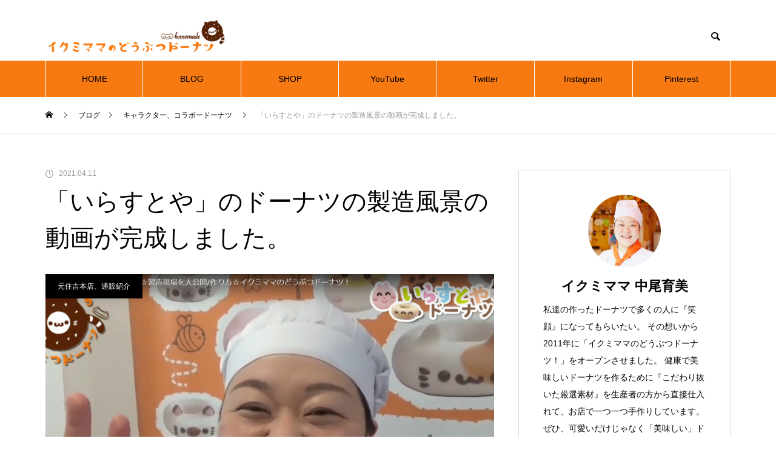

--- FILE ---
content_type: text/html; charset=UTF-8
request_url: https://ikumimama-blog.com/2021/04/11/2531/
body_size: 18653
content:
<!DOCTYPE html>
<html class="pc" lang="ja">
<head prefix="og: http://ogp.me/ns# fb: http://ogp.me/ns/fb#">
<meta charset="UTF-8">
<!--[if IE]><meta http-equiv="X-UA-Compatible" content="IE=edge"><![endif]-->
<meta name="viewport" content="width=device-width">
<title>「いらすとや」のドーナツの製造風景の動画が完成しました。 | イクミママのオフィシャルブログ</title>
<meta name="description" content="イクミマパパです&#x1f601;&amp;nbsp;ようやくyoutube動画の更新ができましたので本日はそのご紹介です。ぜひ↓↓クリック↓↓お願いします。">
<link rel="pingback" href="https://ikumimama-blog.com/xmlrpc.php">
<meta name='robots' content='max-image-preview:large' />
<meta property="og:type" content="article">
<meta property="og:url" content="https://ikumimama-blog.com/2021/04/11/2531/">
<meta property="og:title" content="「いらすとや」のドーナツの製造風景の動画が完成しました。 &#8211; イクミママのオフィシャルブログ">
<meta property="og:description" content="イクミマパパです&#x1f601;&amp;nbsp;ようやくyoutube動画の更新ができましたので本日はそのご紹介です。ぜひ↓↓クリック↓↓お願いします。">
<meta property="og:site_name" content="イクミママのオフィシャルブログ">
<meta property="og:image" content="https://ikumimama-blog.com/wp-content/uploads/無題-2.png">
<meta property="og:image:secure_url" content="https://ikumimama-blog.com/wp-content/uploads/無題-2.png"> 
<meta property="og:image:width" content="1908"> 
<meta property="og:image:height" content="1072">
<meta name="twitter:card" content="summary">
<meta name="twitter:site" content="@ikumi_mama">
<meta name="twitter:creator" content="ikumi_mama">
<meta name="twitter:title" content="「いらすとや」のドーナツの製造風景の動画が完成しました。 &#8211; イクミママのオフィシャルブログ">
<meta property="twitter:description" content="イクミマパパです&#x1f601;&amp;nbsp;ようやくyoutube動画の更新ができましたので本日はそのご紹介です。ぜひ↓↓クリック↓↓お願いします。">
<meta name="twitter:image:src" content="https://ikumimama-blog.com/wp-content/uploads/無題-2-460x460.png">
<link rel='dns-prefetch' href='//webfonts.xserver.jp' />
<link rel='dns-prefetch' href='//c0.wp.com' />
<link rel="alternate" type="application/rss+xml" title="イクミママのオフィシャルブログ &raquo; フィード" href="https://ikumimama-blog.com/feed/" />
<link rel="alternate" type="application/rss+xml" title="イクミママのオフィシャルブログ &raquo; コメントフィード" href="https://ikumimama-blog.com/comments/feed/" />
<script type="text/javascript">
/* <![CDATA[ */
window._wpemojiSettings = {"baseUrl":"https:\/\/s.w.org\/images\/core\/emoji\/14.0.0\/72x72\/","ext":".png","svgUrl":"https:\/\/s.w.org\/images\/core\/emoji\/14.0.0\/svg\/","svgExt":".svg","source":{"concatemoji":"https:\/\/ikumimama-blog.com\/wp-includes\/js\/wp-emoji-release.min.js?ver=6.4.7"}};
/*! This file is auto-generated */
!function(i,n){var o,s,e;function c(e){try{var t={supportTests:e,timestamp:(new Date).valueOf()};sessionStorage.setItem(o,JSON.stringify(t))}catch(e){}}function p(e,t,n){e.clearRect(0,0,e.canvas.width,e.canvas.height),e.fillText(t,0,0);var t=new Uint32Array(e.getImageData(0,0,e.canvas.width,e.canvas.height).data),r=(e.clearRect(0,0,e.canvas.width,e.canvas.height),e.fillText(n,0,0),new Uint32Array(e.getImageData(0,0,e.canvas.width,e.canvas.height).data));return t.every(function(e,t){return e===r[t]})}function u(e,t,n){switch(t){case"flag":return n(e,"\ud83c\udff3\ufe0f\u200d\u26a7\ufe0f","\ud83c\udff3\ufe0f\u200b\u26a7\ufe0f")?!1:!n(e,"\ud83c\uddfa\ud83c\uddf3","\ud83c\uddfa\u200b\ud83c\uddf3")&&!n(e,"\ud83c\udff4\udb40\udc67\udb40\udc62\udb40\udc65\udb40\udc6e\udb40\udc67\udb40\udc7f","\ud83c\udff4\u200b\udb40\udc67\u200b\udb40\udc62\u200b\udb40\udc65\u200b\udb40\udc6e\u200b\udb40\udc67\u200b\udb40\udc7f");case"emoji":return!n(e,"\ud83e\udef1\ud83c\udffb\u200d\ud83e\udef2\ud83c\udfff","\ud83e\udef1\ud83c\udffb\u200b\ud83e\udef2\ud83c\udfff")}return!1}function f(e,t,n){var r="undefined"!=typeof WorkerGlobalScope&&self instanceof WorkerGlobalScope?new OffscreenCanvas(300,150):i.createElement("canvas"),a=r.getContext("2d",{willReadFrequently:!0}),o=(a.textBaseline="top",a.font="600 32px Arial",{});return e.forEach(function(e){o[e]=t(a,e,n)}),o}function t(e){var t=i.createElement("script");t.src=e,t.defer=!0,i.head.appendChild(t)}"undefined"!=typeof Promise&&(o="wpEmojiSettingsSupports",s=["flag","emoji"],n.supports={everything:!0,everythingExceptFlag:!0},e=new Promise(function(e){i.addEventListener("DOMContentLoaded",e,{once:!0})}),new Promise(function(t){var n=function(){try{var e=JSON.parse(sessionStorage.getItem(o));if("object"==typeof e&&"number"==typeof e.timestamp&&(new Date).valueOf()<e.timestamp+604800&&"object"==typeof e.supportTests)return e.supportTests}catch(e){}return null}();if(!n){if("undefined"!=typeof Worker&&"undefined"!=typeof OffscreenCanvas&&"undefined"!=typeof URL&&URL.createObjectURL&&"undefined"!=typeof Blob)try{var e="postMessage("+f.toString()+"("+[JSON.stringify(s),u.toString(),p.toString()].join(",")+"));",r=new Blob([e],{type:"text/javascript"}),a=new Worker(URL.createObjectURL(r),{name:"wpTestEmojiSupports"});return void(a.onmessage=function(e){c(n=e.data),a.terminate(),t(n)})}catch(e){}c(n=f(s,u,p))}t(n)}).then(function(e){for(var t in e)n.supports[t]=e[t],n.supports.everything=n.supports.everything&&n.supports[t],"flag"!==t&&(n.supports.everythingExceptFlag=n.supports.everythingExceptFlag&&n.supports[t]);n.supports.everythingExceptFlag=n.supports.everythingExceptFlag&&!n.supports.flag,n.DOMReady=!1,n.readyCallback=function(){n.DOMReady=!0}}).then(function(){return e}).then(function(){var e;n.supports.everything||(n.readyCallback(),(e=n.source||{}).concatemoji?t(e.concatemoji):e.wpemoji&&e.twemoji&&(t(e.twemoji),t(e.wpemoji)))}))}((window,document),window._wpemojiSettings);
/* ]]> */
</script>
<link rel='stylesheet' id='style-css' href='https://ikumimama-blog.com/wp-content/themes/muum_tcd085/style.css?ver=1.0.2' type='text/css' media='all' />
<style id='wp-emoji-styles-inline-css' type='text/css'>

	img.wp-smiley, img.emoji {
		display: inline !important;
		border: none !important;
		box-shadow: none !important;
		height: 1em !important;
		width: 1em !important;
		margin: 0 0.07em !important;
		vertical-align: -0.1em !important;
		background: none !important;
		padding: 0 !important;
	}
</style>
<link rel='stylesheet' id='wp-block-library-css' href='https://c0.wp.com/c/6.4.7/wp-includes/css/dist/block-library/style.min.css' type='text/css' media='all' />
<style id='wp-block-library-inline-css' type='text/css'>
.has-text-align-justify{text-align:justify;}
</style>
<link rel='stylesheet' id='mediaelement-css' href='https://c0.wp.com/c/6.4.7/wp-includes/js/mediaelement/mediaelementplayer-legacy.min.css' type='text/css' media='all' />
<link rel='stylesheet' id='wp-mediaelement-css' href='https://c0.wp.com/c/6.4.7/wp-includes/js/mediaelement/wp-mediaelement.min.css' type='text/css' media='all' />
<style id='classic-theme-styles-inline-css' type='text/css'>
/*! This file is auto-generated */
.wp-block-button__link{color:#fff;background-color:#32373c;border-radius:9999px;box-shadow:none;text-decoration:none;padding:calc(.667em + 2px) calc(1.333em + 2px);font-size:1.125em}.wp-block-file__button{background:#32373c;color:#fff;text-decoration:none}
</style>
<style id='global-styles-inline-css' type='text/css'>
body{--wp--preset--color--black: #000000;--wp--preset--color--cyan-bluish-gray: #abb8c3;--wp--preset--color--white: #ffffff;--wp--preset--color--pale-pink: #f78da7;--wp--preset--color--vivid-red: #cf2e2e;--wp--preset--color--luminous-vivid-orange: #ff6900;--wp--preset--color--luminous-vivid-amber: #fcb900;--wp--preset--color--light-green-cyan: #7bdcb5;--wp--preset--color--vivid-green-cyan: #00d084;--wp--preset--color--pale-cyan-blue: #8ed1fc;--wp--preset--color--vivid-cyan-blue: #0693e3;--wp--preset--color--vivid-purple: #9b51e0;--wp--preset--gradient--vivid-cyan-blue-to-vivid-purple: linear-gradient(135deg,rgba(6,147,227,1) 0%,rgb(155,81,224) 100%);--wp--preset--gradient--light-green-cyan-to-vivid-green-cyan: linear-gradient(135deg,rgb(122,220,180) 0%,rgb(0,208,130) 100%);--wp--preset--gradient--luminous-vivid-amber-to-luminous-vivid-orange: linear-gradient(135deg,rgba(252,185,0,1) 0%,rgba(255,105,0,1) 100%);--wp--preset--gradient--luminous-vivid-orange-to-vivid-red: linear-gradient(135deg,rgba(255,105,0,1) 0%,rgb(207,46,46) 100%);--wp--preset--gradient--very-light-gray-to-cyan-bluish-gray: linear-gradient(135deg,rgb(238,238,238) 0%,rgb(169,184,195) 100%);--wp--preset--gradient--cool-to-warm-spectrum: linear-gradient(135deg,rgb(74,234,220) 0%,rgb(151,120,209) 20%,rgb(207,42,186) 40%,rgb(238,44,130) 60%,rgb(251,105,98) 80%,rgb(254,248,76) 100%);--wp--preset--gradient--blush-light-purple: linear-gradient(135deg,rgb(255,206,236) 0%,rgb(152,150,240) 100%);--wp--preset--gradient--blush-bordeaux: linear-gradient(135deg,rgb(254,205,165) 0%,rgb(254,45,45) 50%,rgb(107,0,62) 100%);--wp--preset--gradient--luminous-dusk: linear-gradient(135deg,rgb(255,203,112) 0%,rgb(199,81,192) 50%,rgb(65,88,208) 100%);--wp--preset--gradient--pale-ocean: linear-gradient(135deg,rgb(255,245,203) 0%,rgb(182,227,212) 50%,rgb(51,167,181) 100%);--wp--preset--gradient--electric-grass: linear-gradient(135deg,rgb(202,248,128) 0%,rgb(113,206,126) 100%);--wp--preset--gradient--midnight: linear-gradient(135deg,rgb(2,3,129) 0%,rgb(40,116,252) 100%);--wp--preset--font-size--small: 13px;--wp--preset--font-size--medium: 20px;--wp--preset--font-size--large: 36px;--wp--preset--font-size--x-large: 42px;--wp--preset--spacing--20: 0.44rem;--wp--preset--spacing--30: 0.67rem;--wp--preset--spacing--40: 1rem;--wp--preset--spacing--50: 1.5rem;--wp--preset--spacing--60: 2.25rem;--wp--preset--spacing--70: 3.38rem;--wp--preset--spacing--80: 5.06rem;--wp--preset--shadow--natural: 6px 6px 9px rgba(0, 0, 0, 0.2);--wp--preset--shadow--deep: 12px 12px 50px rgba(0, 0, 0, 0.4);--wp--preset--shadow--sharp: 6px 6px 0px rgba(0, 0, 0, 0.2);--wp--preset--shadow--outlined: 6px 6px 0px -3px rgba(255, 255, 255, 1), 6px 6px rgba(0, 0, 0, 1);--wp--preset--shadow--crisp: 6px 6px 0px rgba(0, 0, 0, 1);}:where(.is-layout-flex){gap: 0.5em;}:where(.is-layout-grid){gap: 0.5em;}body .is-layout-flow > .alignleft{float: left;margin-inline-start: 0;margin-inline-end: 2em;}body .is-layout-flow > .alignright{float: right;margin-inline-start: 2em;margin-inline-end: 0;}body .is-layout-flow > .aligncenter{margin-left: auto !important;margin-right: auto !important;}body .is-layout-constrained > .alignleft{float: left;margin-inline-start: 0;margin-inline-end: 2em;}body .is-layout-constrained > .alignright{float: right;margin-inline-start: 2em;margin-inline-end: 0;}body .is-layout-constrained > .aligncenter{margin-left: auto !important;margin-right: auto !important;}body .is-layout-constrained > :where(:not(.alignleft):not(.alignright):not(.alignfull)){max-width: var(--wp--style--global--content-size);margin-left: auto !important;margin-right: auto !important;}body .is-layout-constrained > .alignwide{max-width: var(--wp--style--global--wide-size);}body .is-layout-flex{display: flex;}body .is-layout-flex{flex-wrap: wrap;align-items: center;}body .is-layout-flex > *{margin: 0;}body .is-layout-grid{display: grid;}body .is-layout-grid > *{margin: 0;}:where(.wp-block-columns.is-layout-flex){gap: 2em;}:where(.wp-block-columns.is-layout-grid){gap: 2em;}:where(.wp-block-post-template.is-layout-flex){gap: 1.25em;}:where(.wp-block-post-template.is-layout-grid){gap: 1.25em;}.has-black-color{color: var(--wp--preset--color--black) !important;}.has-cyan-bluish-gray-color{color: var(--wp--preset--color--cyan-bluish-gray) !important;}.has-white-color{color: var(--wp--preset--color--white) !important;}.has-pale-pink-color{color: var(--wp--preset--color--pale-pink) !important;}.has-vivid-red-color{color: var(--wp--preset--color--vivid-red) !important;}.has-luminous-vivid-orange-color{color: var(--wp--preset--color--luminous-vivid-orange) !important;}.has-luminous-vivid-amber-color{color: var(--wp--preset--color--luminous-vivid-amber) !important;}.has-light-green-cyan-color{color: var(--wp--preset--color--light-green-cyan) !important;}.has-vivid-green-cyan-color{color: var(--wp--preset--color--vivid-green-cyan) !important;}.has-pale-cyan-blue-color{color: var(--wp--preset--color--pale-cyan-blue) !important;}.has-vivid-cyan-blue-color{color: var(--wp--preset--color--vivid-cyan-blue) !important;}.has-vivid-purple-color{color: var(--wp--preset--color--vivid-purple) !important;}.has-black-background-color{background-color: var(--wp--preset--color--black) !important;}.has-cyan-bluish-gray-background-color{background-color: var(--wp--preset--color--cyan-bluish-gray) !important;}.has-white-background-color{background-color: var(--wp--preset--color--white) !important;}.has-pale-pink-background-color{background-color: var(--wp--preset--color--pale-pink) !important;}.has-vivid-red-background-color{background-color: var(--wp--preset--color--vivid-red) !important;}.has-luminous-vivid-orange-background-color{background-color: var(--wp--preset--color--luminous-vivid-orange) !important;}.has-luminous-vivid-amber-background-color{background-color: var(--wp--preset--color--luminous-vivid-amber) !important;}.has-light-green-cyan-background-color{background-color: var(--wp--preset--color--light-green-cyan) !important;}.has-vivid-green-cyan-background-color{background-color: var(--wp--preset--color--vivid-green-cyan) !important;}.has-pale-cyan-blue-background-color{background-color: var(--wp--preset--color--pale-cyan-blue) !important;}.has-vivid-cyan-blue-background-color{background-color: var(--wp--preset--color--vivid-cyan-blue) !important;}.has-vivid-purple-background-color{background-color: var(--wp--preset--color--vivid-purple) !important;}.has-black-border-color{border-color: var(--wp--preset--color--black) !important;}.has-cyan-bluish-gray-border-color{border-color: var(--wp--preset--color--cyan-bluish-gray) !important;}.has-white-border-color{border-color: var(--wp--preset--color--white) !important;}.has-pale-pink-border-color{border-color: var(--wp--preset--color--pale-pink) !important;}.has-vivid-red-border-color{border-color: var(--wp--preset--color--vivid-red) !important;}.has-luminous-vivid-orange-border-color{border-color: var(--wp--preset--color--luminous-vivid-orange) !important;}.has-luminous-vivid-amber-border-color{border-color: var(--wp--preset--color--luminous-vivid-amber) !important;}.has-light-green-cyan-border-color{border-color: var(--wp--preset--color--light-green-cyan) !important;}.has-vivid-green-cyan-border-color{border-color: var(--wp--preset--color--vivid-green-cyan) !important;}.has-pale-cyan-blue-border-color{border-color: var(--wp--preset--color--pale-cyan-blue) !important;}.has-vivid-cyan-blue-border-color{border-color: var(--wp--preset--color--vivid-cyan-blue) !important;}.has-vivid-purple-border-color{border-color: var(--wp--preset--color--vivid-purple) !important;}.has-vivid-cyan-blue-to-vivid-purple-gradient-background{background: var(--wp--preset--gradient--vivid-cyan-blue-to-vivid-purple) !important;}.has-light-green-cyan-to-vivid-green-cyan-gradient-background{background: var(--wp--preset--gradient--light-green-cyan-to-vivid-green-cyan) !important;}.has-luminous-vivid-amber-to-luminous-vivid-orange-gradient-background{background: var(--wp--preset--gradient--luminous-vivid-amber-to-luminous-vivid-orange) !important;}.has-luminous-vivid-orange-to-vivid-red-gradient-background{background: var(--wp--preset--gradient--luminous-vivid-orange-to-vivid-red) !important;}.has-very-light-gray-to-cyan-bluish-gray-gradient-background{background: var(--wp--preset--gradient--very-light-gray-to-cyan-bluish-gray) !important;}.has-cool-to-warm-spectrum-gradient-background{background: var(--wp--preset--gradient--cool-to-warm-spectrum) !important;}.has-blush-light-purple-gradient-background{background: var(--wp--preset--gradient--blush-light-purple) !important;}.has-blush-bordeaux-gradient-background{background: var(--wp--preset--gradient--blush-bordeaux) !important;}.has-luminous-dusk-gradient-background{background: var(--wp--preset--gradient--luminous-dusk) !important;}.has-pale-ocean-gradient-background{background: var(--wp--preset--gradient--pale-ocean) !important;}.has-electric-grass-gradient-background{background: var(--wp--preset--gradient--electric-grass) !important;}.has-midnight-gradient-background{background: var(--wp--preset--gradient--midnight) !important;}.has-small-font-size{font-size: var(--wp--preset--font-size--small) !important;}.has-medium-font-size{font-size: var(--wp--preset--font-size--medium) !important;}.has-large-font-size{font-size: var(--wp--preset--font-size--large) !important;}.has-x-large-font-size{font-size: var(--wp--preset--font-size--x-large) !important;}
.wp-block-navigation a:where(:not(.wp-element-button)){color: inherit;}
:where(.wp-block-post-template.is-layout-flex){gap: 1.25em;}:where(.wp-block-post-template.is-layout-grid){gap: 1.25em;}
:where(.wp-block-columns.is-layout-flex){gap: 2em;}:where(.wp-block-columns.is-layout-grid){gap: 2em;}
.wp-block-pullquote{font-size: 1.5em;line-height: 1.6;}
</style>
<link rel='stylesheet' id='vlp-public-css' href='https://ikumimama-blog.com/wp-content/plugins/visual-link-preview/dist/public.css?ver=2.3.0' type='text/css' media='all' />
<link rel='stylesheet' id='jetpack_css-css' href='https://c0.wp.com/p/jetpack/10.9.3/css/jetpack.css' type='text/css' media='all' />
<script type="text/javascript" src="https://c0.wp.com/c/6.4.7/wp-includes/js/jquery/jquery.min.js" id="jquery-core-js"></script>
<script type="text/javascript" src="https://c0.wp.com/c/6.4.7/wp-includes/js/jquery/jquery-migrate.min.js" id="jquery-migrate-js"></script>
<script type="text/javascript" src="//webfonts.xserver.jp/js/xserverv3.js?fadein=0&amp;ver=2.0.9" id="typesquare_std-js"></script>
<link rel="https://api.w.org/" href="https://ikumimama-blog.com/wp-json/" /><link rel="alternate" type="application/json" href="https://ikumimama-blog.com/wp-json/wp/v2/posts/2531" /><link rel="canonical" href="https://ikumimama-blog.com/2021/04/11/2531/" />
<link rel='shortlink' href='https://ikumimama-blog.com/?p=2531' />
<link rel="alternate" type="application/json+oembed" href="https://ikumimama-blog.com/wp-json/oembed/1.0/embed?url=https%3A%2F%2Fikumimama-blog.com%2F2021%2F04%2F11%2F2531%2F" />
<link rel="alternate" type="text/xml+oembed" href="https://ikumimama-blog.com/wp-json/oembed/1.0/embed?url=https%3A%2F%2Fikumimama-blog.com%2F2021%2F04%2F11%2F2531%2F&#038;format=xml" />
<style type='text/css'>img#wpstats{display:none}</style>
	
<link rel="stylesheet" href="https://ikumimama-blog.com/wp-content/themes/muum_tcd085/css/design-plus.css?ver=1.0.2">
<link rel="stylesheet" href="https://ikumimama-blog.com/wp-content/themes/muum_tcd085/css/sns-botton.css?ver=1.0.2">
<link rel="stylesheet" media="screen and (max-width:1251px)" href="https://ikumimama-blog.com/wp-content/themes/muum_tcd085/css/responsive.css?ver=1.0.2">
<link rel="stylesheet" media="screen and (max-width:1251px)" href="https://ikumimama-blog.com/wp-content/themes/muum_tcd085/css/footer-bar.css?ver=1.0.2">

<script src="https://ikumimama-blog.com/wp-content/themes/muum_tcd085/js/jquery.easing.1.4.js?ver=1.0.2"></script>
<script src="https://ikumimama-blog.com/wp-content/themes/muum_tcd085/js/jscript.js?ver=1.0.2"></script>
<script src="https://ikumimama-blog.com/wp-content/themes/muum_tcd085/js/jquery.cookie.min.js?ver=1.0.2"></script>
<script src="https://ikumimama-blog.com/wp-content/themes/muum_tcd085/js/comment.js?ver=1.0.2"></script>
<script src="https://ikumimama-blog.com/wp-content/themes/muum_tcd085/js/parallax.js?ver=1.0.2"></script>

<link rel="stylesheet" href="https://ikumimama-blog.com/wp-content/themes/muum_tcd085/js/simplebar.css?ver=1.0.2">
<script src="https://ikumimama-blog.com/wp-content/themes/muum_tcd085/js/simplebar.min.js?ver=1.0.2"></script>




<style type="text/css">

body, input, textarea { font-family: Arial, "Hiragino Sans", "ヒラギノ角ゴ ProN", "Hiragino Kaku Gothic ProN", "游ゴシック", YuGothic, "メイリオ", Meiryo, sans-serif; }

.rich_font, .p-vertical { font-family: Arial, "Hiragino Sans", "ヒラギノ角ゴ ProN", "Hiragino Kaku Gothic ProN", "游ゴシック", YuGothic, "メイリオ", Meiryo, sans-serif; font-weight:500; }

.rich_font_type1 { font-family: Arial, "Hiragino Kaku Gothic ProN", "ヒラギノ角ゴ ProN W3", "メイリオ", Meiryo, sans-serif; }
.rich_font_type2 { font-family: Arial, "Hiragino Sans", "ヒラギノ角ゴ ProN", "Hiragino Kaku Gothic ProN", "游ゴシック", YuGothic, "メイリオ", Meiryo, sans-serif; font-weight:500; }
.rich_font_type3 { font-family: "Times New Roman" , "游明朝" , "Yu Mincho" , "游明朝体" , "YuMincho" , "ヒラギノ明朝 Pro W3" , "Hiragino Mincho Pro" , "HiraMinProN-W3" , "HGS明朝E" , "ＭＳ Ｐ明朝" , "MS PMincho" , serif; font-weight:500; }

.post_content, #next_prev_post { font-family: Arial, "Hiragino Sans", "ヒラギノ角ゴ ProN", "Hiragino Kaku Gothic ProN", "游ゴシック", YuGothic, "メイリオ", Meiryo, sans-serif; }
.widget_headline, .widget_tab_post_list_button a, .search_box_headline { font-family: Arial, "Hiragino Sans", "ヒラギノ角ゴ ProN", "Hiragino Kaku Gothic ProN", "游ゴシック", YuGothic, "メイリオ", Meiryo, sans-serif; }

#global_menu { background:#f67912; }
#global_menu > ul > li > a, #global_menu > ul > li:first-of-type a { color:#000; border-color:#ffffff; }
#global_menu > ul > li > a:hover { color:#fff; background:#dd6c0f; border-color:#dd6c0f; }
#global_menu > ul > li.active > a, #global_menu > ul > li.current-menu-item > a, #header.active #global_menu > ul > li.current-menu-item.active_button > a { color:#fff; background:#f67912; border-color:#f67912; }
#global_menu ul ul a { color:#ffffff !important; background:#f67912; }
#global_menu ul ul a:hover { background:#444444; }
#global_menu > ul > li.menu-item-has-children.active > a { background:#f67912; border-color:#f67912; }
.pc .header_fix #header.off_hover #global_menu { background:rgba(246,121,18,1); }
.pc .header_fix #header.off_hover #global_menu > ul > li > a, .pc .header_fix #header.off_hover #global_menu > ul > li:first-of-type a { border-color:rgba(255,255,255,1); }
.mobile .header_fix_mobile #header { background:#fff; }
.mobile .header_fix_mobile #header.off_hover { background:rgba(255,255,255,1); }
#drawer_menu { background:#000000; }
#mobile_menu a { color:#ffffff; border-color:#444444; }
#mobile_menu li li a { background:#333333; }
#mobile_menu a:hover, #drawer_menu .close_button:hover, #mobile_menu .child_menu_button:hover { background:#444444; }
.megamenu_blog_list { background:#f67912; }
.megamenu_blog_list .category_list a { font-size:16px; color:#999999; }
.megamenu_blog_list .post_list .title { font-size:14px; }
.megamenu_b_wrap { background:#f67912; }
.megamenu_b_wrap .headline { font-size:16px; color:#ffffff; }
.megamenu_b_wrap .title { font-size:14px; }
.megamenu_page_wrap { border-top:1px solid #555555; }
#global_menu > ul > li.megamenu_parent_type2.active_megamenu_button > a { color:#fff !important; background:#f67912 !important; border-color:#f67912 !important; }
#global_menu > ul > li.megamenu_parent_type3.active_megamenu_button > a { color:#fff !important; background:#f67912 !important; border-color:#f67912 !important; }
#footer_carousel { background:#f67912; }
#footer_carousel .title { font-size:14px; }
#footer_bottom { color:#ffffff; background:#f67912; }
#footer_bottom a { color:#ffffff; }
#return_top a:before { color:#ffffff; }
#return_top a { background:#f67912; }
#return_top a:hover { background:#dd6c0f; }
@media screen and (max-width:750px) {
  #footer_carousel .title { font-size:12px; }
  #footer_bottom { color:#000; background:none; }
  #footer_bottom a { color:#000; }
  #copyright { color:#ffffff; background:#f67912; }
}
.author_profile .avatar_area, .animate_image, .animate_background, .animate_background .image_wrap {
  background: ;
}
.author_profile a.avatar img, .animate_image img, .animate_background .image {
  -webkit-transition-property: opacity; -webkit-transition: 0.5s;
  transition-property: opacity; transition: 0.5s;
}
.author_profile a.avatar:hover img, .animate_image:hover img, .animate_background:hover .image {
  opacity: 0.5;
}

a { color:#000; }

.widget_tab_post_list_button a:hover, .page_navi span.current, #author_page_headline,
#header_carousel_type1 .slick-dots button:hover::before, #header_carousel_type1 .slick-dots .slick-active button::before, #header_carousel_type2 .slick-dots button:hover::before, #header_carousel_type2 .slick-dots .slick-active button::before
  { background-color:#f67912; }

.widget_headline, .design_headline1, .widget_tab_post_list_button a:hover, .page_navi span.current
  { border-color:#f67912; }

#header_search .button label:hover:before
  { color:#dd6c0f; }

#submit_comment:hover, #cancel_comment_reply a:hover, #wp-calendar #prev a:hover, #wp-calendar #next a:hover, #wp-calendar td a:hover,
#post_pagination a:hover, #p_readmore .button:hover, .page_navi a:hover, #post_pagination a:hover,.c-pw__btn:hover, #post_pagination a:hover, #comment_tab li a:hover, #category_post .tab p:hover
  { background-color:#dd6c0f; }

#comment_textarea textarea:focus, .c-pw__box-input:focus, .page_navi a:hover, #post_pagination p, #post_pagination a:hover
  { border-color:#dd6c0f; }

a:hover, #header_logo a:hover, #footer a:hover, #footer_social_link li a:hover:before, #bread_crumb a:hover, #bread_crumb li.home a:hover:after, #next_prev_post a:hover,
.single_copy_title_url_btn:hover, .tcdw_search_box_widget .search_area .search_button:hover:before, .tab_widget_nav:hover:before,
#single_author_title_area .author_link li a:hover:before, .author_profile a:hover, .author_profile .author_link li a:hover:before, #post_meta_bottom a:hover, .cardlink_title a:hover,
.comment a:hover, .comment_form_wrapper a:hover, #searchform .submit_button:hover:before, .p-dropdown__title:hover:after
  { color:#444444; }

#menu_button:hover span
  { background-color:#444444; }

.post_content a { color:#f67912; }
.post_content a:hover { color:#dd6c0f; }

.cat_id1 { background-color:#000000; }
.cat_id1:hover { background-color:#444444; }
.megamenu_blog_list .category_list li.active .cat_id1 { color:#000000; }
.megamenu_blog_list .category_list .cat_id1:hover { color:#444444; }
.category_list_widget .cat-item-1 > a:hover > .count { background-color:#000000; border-color:#000000; }
.cat_id3 { background-color:#000000; }
.cat_id3:hover { background-color:#444444; }
.megamenu_blog_list .category_list li.active .cat_id3 { color:#000000; }
.megamenu_blog_list .category_list .cat_id3:hover { color:#444444; }
.category_list_widget .cat-item-3 > a:hover > .count { background-color:#000000; border-color:#000000; }
.cat_id4 { background-color:#000000; }
.cat_id4:hover { background-color:#444444; }
.megamenu_blog_list .category_list li.active .cat_id4 { color:#000000; }
.megamenu_blog_list .category_list .cat_id4:hover { color:#444444; }
.category_list_widget .cat-item-4 > a:hover > .count { background-color:#000000; border-color:#000000; }
.cat_id5 { background-color:#000000; }
.cat_id5:hover { background-color:#444444; }
.megamenu_blog_list .category_list li.active .cat_id5 { color:#000000; }
.megamenu_blog_list .category_list .cat_id5:hover { color:#444444; }
.category_list_widget .cat-item-5 > a:hover > .count { background-color:#000000; border-color:#000000; }
.cat_id6 { background-color:#000000; }
.cat_id6:hover { background-color:#444444; }
.megamenu_blog_list .category_list li.active .cat_id6 { color:#000000; }
.megamenu_blog_list .category_list .cat_id6:hover { color:#444444; }
.category_list_widget .cat-item-6 > a:hover > .count { background-color:#000000; border-color:#000000; }
.cat_id9 { background-color:#000000; }
.cat_id9:hover { background-color:#444444; }
.megamenu_blog_list .category_list li.active .cat_id9 { color:#000000; }
.megamenu_blog_list .category_list .cat_id9:hover { color:#444444; }
.category_list_widget .cat-item-9 > a:hover > .count { background-color:#000000; border-color:#000000; }

.styled_h2 {
  font-size:26px !important; text-align:left; color:#ffffff; background:#000000;  border-top:0px solid #dddddd;
  border-bottom:0px solid #dddddd;
  border-left:0px solid #dddddd;
  border-right:0px solid #dddddd;
  padding:15px 15px 15px 15px !important;
  margin:0px 0px 30px !important;
}
.styled_h3 {
  font-size:22px !important; text-align:left; color:#000000;   border-top:0px solid #dddddd;
  border-bottom:0px solid #dddddd;
  border-left:2px solid #000000;
  border-right:0px solid #dddddd;
  padding:6px 0px 6px 16px !important;
  margin:0px 0px 30px !important;
}
.styled_h4 {
  font-size:18px !important; text-align:left; color:#000000;   border-top:0px solid #dddddd;
  border-bottom:1px solid #dddddd;
  border-left:0px solid #dddddd;
  border-right:0px solid #dddddd;
  padding:3px 0px 3px 20px !important;
  margin:0px 0px 30px !important;
}
.styled_h5 {
  font-size:14px !important; text-align:left; color:#000000;   border-top:0px solid #dddddd;
  border-bottom:1px solid #dddddd;
  border-left:0px solid #dddddd;
  border-right:0px solid #dddddd;
  padding:3px 0px 3px 24px !important;
  margin:0px 0px 30px !important;
}
.q_custom_button1 {
  color:#ffffff !important;
  border-color:rgba(83,83,83,1);
}
.q_custom_button1.animation_type1 { background:#535353; }
.q_custom_button1:hover, .q_custom_button1:focus {
  color:#ffffff !important;
  border-color:rgba(125,125,125,1);
}
.q_custom_button1.animation_type1:hover { background:#7d7d7d; }
.q_custom_button1:before { background:#7d7d7d; }
.q_custom_button2 {
  color:#ffffff !important;
  border-color:rgba(83,83,83,1);
}
.q_custom_button2.animation_type1 { background:#535353; }
.q_custom_button2:hover, .q_custom_button2:focus {
  color:#ffffff !important;
  border-color:rgba(125,125,125,1);
}
.q_custom_button2.animation_type1:hover { background:#7d7d7d; }
.q_custom_button2:before { background:#7d7d7d; }
.q_custom_button3 {
  color:#ffffff !important;
  border-color:rgba(83,83,83,1);
}
.q_custom_button3.animation_type1 { background:#535353; }
.q_custom_button3:hover, .q_custom_button3:focus {
  color:#ffffff !important;
  border-color:rgba(125,125,125,1);
}
.q_custom_button3.animation_type1:hover { background:#7d7d7d; }
.q_custom_button3:before { background:#7d7d7d; }
.speech_balloon_left1 .speach_balloon_text { background-color: #ffdfdf; border-color: #ffdfdf; color: #000000 }
.speech_balloon_left1 .speach_balloon_text::before { border-right-color: #ffdfdf }
.speech_balloon_left1 .speach_balloon_text::after { border-right-color: #ffdfdf }
.speech_balloon_left2 .speach_balloon_text { background-color: #ffffff; border-color: #ff5353; color: #000000 }
.speech_balloon_left2 .speach_balloon_text::before { border-right-color: #ff5353 }
.speech_balloon_left2 .speach_balloon_text::after { border-right-color: #ffffff }
.speech_balloon_right1 .speach_balloon_text { background-color: #ccf4ff; border-color: #ccf4ff; color: #000000 }
.speech_balloon_right1 .speach_balloon_text::before { border-left-color: #ccf4ff }
.speech_balloon_right1 .speach_balloon_text::after { border-left-color: #ccf4ff }
.speech_balloon_right2 .speach_balloon_text { background-color: #ffffff; border-color: #0789b5; color: #000000 }
.speech_balloon_right2 .speach_balloon_text::before { border-left-color: #0789b5 }
.speech_balloon_right2 .speach_balloon_text::after { border-left-color: #ffffff }
.qt_google_map .pb_googlemap_custom-overlay-inner { background:#f67912; color:#ffffff; }
.qt_google_map .pb_googlemap_custom-overlay-inner::after { border-color:#f67912 transparent transparent transparent; }
</style>

<style id="current-page-style" type="text/css">
#post_title .title { font-size:40px;  }
#article .post_content { font-size:16px; }
#related_post .design_headline1 { font-size:22px; }
#related_post .title { font-size:16px; }
#comments .design_headline1 { font-size:22px; }
#bottom_post_list .design_headline1 { font-size:22px; }
#bottom_post_list .title { font-size:18px; }
@media screen and (max-width:750px) {
  #post_title .title { font-size:20px; }
  #article .post_content { font-size:14px; }
  #related_post .design_headline1 { font-size:18px; }
  #related_post .title { font-size:14px; }
  #comments .design_headline1 { font-size:18px; }
  #bottom_post_list .design_headline1 { font-size:18px; }
  #bottom_post_list .title { font-size:15px; }
}
#site_loader_overlay.active #site_loader_animation {
  opacity:0;
  -webkit-transition: all 1.0s cubic-bezier(0.22, 1, 0.36, 1) 0s; transition: all 1.0s cubic-bezier(0.22, 1, 0.36, 1) 0s;
}
</style>

<script type="text/javascript">
jQuery(document).ready(function($){

  $('#footer_carousel .post_list').slick({
    infinite: true,
    dots: false,
    arrows: false,
    slidesToShow: 4,
    slidesToScroll: 1,
    swipeToSlide: true,
    touchThreshold: 20,
    adaptiveHeight: false,
    pauseOnHover: true,
    autoplay: true,
    fade: false,
    easing: 'easeOutExpo',
    speed: 700,
    autoplaySpeed: 5000,
    responsive: [
      {
        breakpoint: 1000,
        settings: { slidesToShow: 3 }
      },
      {
        breakpoint: 750,
        settings: { slidesToShow: 2 }
      }
    ]
  });
  $('#footer_carousel .prev_item').on('click', function() {
    $('#footer_carousel .post_list').slick('slickPrev');
  });
  $('#footer_carousel .next_item').on('click', function() {
    $('#footer_carousel .post_list').slick('slickNext');
  });

});
</script>
<script type="text/javascript">
jQuery(document).ready(function($){

  $('.megamenu_carousel .post_list').slick({
    infinite: true,
    dots: false,
    arrows: false,
    slidesToShow: 4,
    slidesToScroll: 1,
    swipeToSlide: true,
    touchThreshold: 20,
    adaptiveHeight: false,
    pauseOnHover: true,
    autoplay: true,
    fade: false,
    easing: 'easeOutExpo',
    speed: 700,
    autoplaySpeed: 5000  });
  $('.megamenu_carousel_wrap .prev_item').on('click', function() {
    $(this).closest('.megamenu_carousel_wrap').find('.post_list').slick('slickPrev');
  });
  $('.megamenu_carousel_wrap .next_item').on('click', function() {
    $(this).closest('.megamenu_carousel_wrap').find('.post_list').slick('slickNext');
  });

});
</script>

<style>
.p-cta--1.cta_type1 a .catch { font_size:20px; color: #ffffff; }
.p-cta--1.cta_type1 a:hover .catch { color: #cccccc; }
.p-cta--1.cta_type1 .overlay { background:rgba(0,0,0,0.5); }
.p-cta--2.cta_type1 a .catch { font_size:20px; color: #ffffff; }
.p-cta--2.cta_type1 a:hover .catch { color: #cccccc; }
.p-cta--2.cta_type1 .overlay { background:rgba(0,0,0,0.5); }
.p-cta--3.cta_type1 a .catch { font_size:20px; color: #ffffff; }
.p-cta--3.cta_type1 a:hover .catch { color: #cccccc; }
.p-cta--3.cta_type1 .overlay { background:rgba(0,0,0,0.5); }
</style>
<style type="text/css">
.p-footer-cta--1.footer_cta_type1 { background:rgba(84,60,50,1); }
.p-footer-cta--1.footer_cta_type1 .catch { color:#ffffff; }
.p-footer-cta--1.footer_cta_type1 #js-footer-cta__btn { color:#ffffff; background:#95634c; }
.p-footer-cta--1.footer_cta_type1 #js-footer-cta__btn:hover { color:#ffffff; background:#754e3d; }
.p-footer-cta--1.footer_cta_type1 #js-footer-cta__close:before { color:#ffffff; }
.p-footer-cta--1.footer_cta_type1 #js-footer-cta__close:hover:before { color:#cccccc; }
@media only screen and (max-width: 750px) {
  .p-footer-cta--1.footer_cta_type1 #js-footer-cta__btn:after { color:#ffffff; }
  .p-footer-cta--1.footer_cta_type1 #js-footer-cta__btn:hover:after { color:#cccccc; }
}
.p-footer-cta--2.footer_cta_type1 { background:rgba(84,60,50,1); }
.p-footer-cta--2.footer_cta_type1 .catch { color:#ffffff; }
.p-footer-cta--2.footer_cta_type1 #js-footer-cta__btn { color:#ffffff; background:#95634c; }
.p-footer-cta--2.footer_cta_type1 #js-footer-cta__btn:hover { color:#ffffff; background:#754e3d; }
.p-footer-cta--2.footer_cta_type1 #js-footer-cta__close:before { color:#ffffff; }
.p-footer-cta--2.footer_cta_type1 #js-footer-cta__close:hover:before { color:#cccccc; }
@media only screen and (max-width: 750px) {
  .p-footer-cta--2.footer_cta_type1 #js-footer-cta__btn:after { color:#ffffff; }
  .p-footer-cta--2.footer_cta_type1 #js-footer-cta__btn:hover:after { color:#cccccc; }
}
.p-footer-cta--3.footer_cta_type1 { background:rgba(84,60,50,1); }
.p-footer-cta--3.footer_cta_type1 .catch { color:#ffffff; }
.p-footer-cta--3.footer_cta_type1 #js-footer-cta__btn { color:#ffffff; background:#95634c; }
.p-footer-cta--3.footer_cta_type1 #js-footer-cta__btn:hover { color:#ffffff; background:#754e3d; }
.p-footer-cta--3.footer_cta_type1 #js-footer-cta__close:before { color:#ffffff; }
.p-footer-cta--3.footer_cta_type1 #js-footer-cta__close:hover:before { color:#cccccc; }
@media only screen and (max-width: 750px) {
  .p-footer-cta--3.footer_cta_type1 #js-footer-cta__btn:after { color:#ffffff; }
  .p-footer-cta--3.footer_cta_type1 #js-footer-cta__btn:hover:after { color:#cccccc; }
}
</style>


<!-- Jetpack Open Graph Tags -->
<meta property="og:type" content="article" />
<meta property="og:title" content="「いらすとや」のドーナツの製造風景の動画が完成しました。" />
<meta property="og:url" content="https://ikumimama-blog.com/2021/04/11/2531/" />
<meta property="og:description" content="イクミマパパです&#x1f601; &nbsp; ようやくyoutube動画の更新ができましたので 本日はその&hellip;" />
<meta property="article:published_time" content="2021-04-11T01:17:18+00:00" />
<meta property="article:modified_time" content="2021-09-09T16:28:19+00:00" />
<meta property="og:site_name" content="イクミママのオフィシャルブログ" />
<meta property="og:image" content="https://ikumimama-blog.com/wp-content/uploads/無題-2.png" />
<meta property="og:image:width" content="1908" />
<meta property="og:image:height" content="1072" />
<meta property="og:image:alt" content="" />
<meta property="og:locale" content="ja_JP" />
<meta name="twitter:creator" content="@ikumi_mama" />
<meta name="twitter:text:title" content="「いらすとや」のドーナツの製造風景の動画が完成しました。" />
<meta name="twitter:image" content="https://ikumimama-blog.com/wp-content/uploads/無題-2.png?w=640" />
<meta name="twitter:card" content="summary_large_image" />

<!-- End Jetpack Open Graph Tags -->
	<style type="text/css">
		/*<!-- rtoc -->*/
		.rtoc-mokuji-content {
			background-color: ;
		}

		.rtoc-mokuji-content.frame1 {
			border: 1px solid ;
		}

		.rtoc-mokuji-content #rtoc-mokuji-title {
			color: ;
		}

		.rtoc-mokuji-content .rtoc-mokuji li>a {
			color: ;
		}

		.rtoc-mokuji-content .mokuji_ul.level-1>.rtoc-item::before {
			background-color:  !important;
		}

		.rtoc-mokuji-content .mokuji_ul.level-2>.rtoc-item::before {
			background-color:  !important;
		}

		.rtoc-mokuji-content.frame2::before,
		.rtoc-mokuji-content.frame3,
		.rtoc-mokuji-content.frame4,
		.rtoc-mokuji-content.frame5 {
			border-color:  !important;
		}

		.rtoc-mokuji-content.frame5::before,
		.rtoc-mokuji-content.frame5::after {
			background-color: ;
		}

		.widget_block #rtoc-mokuji-widget-wrapper .rtoc-mokuji.level-1 .rtoc-item.rtoc-current:after,
		.widget #rtoc-mokuji-widget-wrapper .rtoc-mokuji.level-1 .rtoc-item.rtoc-current:after,
		#scrollad #rtoc-mokuji-widget-wrapper .rtoc-mokuji.level-1 .rtoc-item.rtoc-current:after,
		#sideBarTracking #rtoc-mokuji-widget-wrapper .rtoc-mokuji.level-1 .rtoc-item.rtoc-current:after {
			background-color:  !important;
		}

		.cls-1,
		.cls-2 {
			stroke: ;
		}

		.rtoc-mokuji-content .decimal_ol.level-2>.rtoc-item::before,
		.rtoc-mokuji-content .mokuji_ol.level-2>.rtoc-item::before,
		.rtoc-mokuji-content .decimal_ol.level-2>.rtoc-item::after,
		.rtoc-mokuji-content .decimal_ol.level-2>.rtoc-item::after {
			color: ;
			background-color: ;
		}

		.rtoc-mokuji-content .rtoc-mokuji.level-1>.rtoc-item::before {
			color: ;
		}

		.rtoc-mokuji-content .decimal_ol>.rtoc-item::after {
			background-color: ;
		}

		.rtoc-mokuji-content .decimal_ol>.rtoc-item::before {
			color: ;
		}

		/*rtoc_return*/
		#rtoc_return a::before {
			background-image: url(https://ikumimama-blog.com/wp-content/plugins/rich-table-of-content/include/../img/rtoc_return.png);
		}

		#rtoc_return a {
			background-color:  !important;
		}

		/* アクセントポイント */
		.rtoc-mokuji-content .level-1>.rtoc-item #rtocAC.accent-point::after {
			background-color: ;
		}

		.rtoc-mokuji-content .level-2>.rtoc-item #rtocAC.accent-point::after {
			background-color: ;
		}
		.rtoc-mokuji-content.frame6,
		.rtoc-mokuji-content.frame7::before,
		.rtoc-mokuji-content.frame8::before {
			border-color: ;
		}

		.rtoc-mokuji-content.frame6 #rtoc-mokuji-title,
		.rtoc-mokuji-content.frame7 #rtoc-mokuji-title::after {
			background-color: ;
		}

		#rtoc-mokuji-wrapper.rtoc-mokuji-content.rtoc_h2_timeline .mokuji_ol.level-1>.rtoc-item::after,
		#rtoc-mokuji-wrapper.rtoc-mokuji-content.rtoc_h2_timeline .level-1.decimal_ol>.rtoc-item::after,
		#rtoc-mokuji-wrapper.rtoc-mokuji-content.rtoc_h3_timeline .mokuji_ol.level-2>.rtoc-item::after,
		#rtoc-mokuji-wrapper.rtoc-mokuji-content.rtoc_h3_timeline .mokuji_ol.level-2>.rtoc-item::after,
		.rtoc-mokuji-content.frame7 #rtoc-mokuji-title span::after {
			background-color: ;
		}

		.widget #rtoc-mokuji-wrapper.rtoc-mokuji-content.frame6 #rtoc-mokuji-title {
			color: ;
			background-color: ;
		}
	</style>
	<link rel="icon" href="https://ikumimama-blog.com/wp-content/uploads/cropped-成約記事-32x32.png" sizes="32x32" />
<link rel="icon" href="https://ikumimama-blog.com/wp-content/uploads/cropped-成約記事-192x192.png" sizes="192x192" />
<link rel="apple-touch-icon" href="https://ikumimama-blog.com/wp-content/uploads/cropped-成約記事-180x180.png" />
<meta name="msapplication-TileImage" content="https://ikumimama-blog.com/wp-content/uploads/cropped-成約記事-270x270.png" />
</head>
<body data-rsssl=1 id="body" class="post-template-default single single-post postid-2531 single-format-standard hide_header_desc_mobile">


<div id="container">

 
 
 <header id="header">
  <div id="header_top">
      <div id="header_logo">
    <p class="logo">
 <a href="https://ikumimama-blog.com/" title="イクミママのオフィシャルブログ" data-wpel-link="internal">
    <img class="pc_logo_image" src="https://ikumimama-blog.com/wp-content/uploads/名称未設定のコピー-1.png?1769720892" alt="イクミママのオフィシャルブログ" title="イクミママのオフィシャルブログ" width="300" height="120" />
      <img class="mobile_logo_image type1" src="https://ikumimama-blog.com/wp-content/uploads/名称未設定のコピー-1.png?1769720892" alt="イクミママのオフィシャルブログ" title="イクミママのオフィシャルブログ" width="150" height="60" />
   </a>
</p>

   </div>
         <div id="header_search">
    <form role="search" method="get" id="header_searchform" action="https://ikumimama-blog.com">
     <div class="input_area"><input type="text" value="" id="header_search_input" name="s" autocomplete="off"></div>
     <div class="button"><label for="header_search_button"></label><input type="submit" id="header_search_button" value=""></div>
    </form>
   </div>
     </div><!-- END #header_top -->
    <a id="menu_button" href="#"><span></span><span></span><span></span></a>
  <nav id="global_menu">
   <ul id="menu-%e3%82%b0%e3%83%ad%e3%83%bc%e3%83%90%e3%83%ab%e3%83%a1%e3%83%8b%e3%83%a5%e3%83%bc" class="menu"><li id="menu-item-16" class="menu-item menu-item-type-custom menu-item-object-custom menu-item-home menu-item-16 "><a href="https://ikumimama-blog.com/" data-wpel-link="internal">HOME</a></li>
<li id="menu-item-1586" class="menu-item menu-item-type-taxonomy menu-item-object-category current-post-ancestor current-menu-parent current-post-parent menu-item-1586 "><a href="https://ikumimama-blog.com/category/all/" data-wpel-link="internal">BLOG</a></li>
<li id="menu-item-15" class="menu-item menu-item-type-custom menu-item-object-custom menu-item-15 "><a href="https://ikumimama.com/view/category/online" data-wpel-link="external" rel="external noopener noreferrer">SHOP</a></li>
<li id="menu-item-19" class="menu-item menu-item-type-custom menu-item-object-custom menu-item-19 "><a href="https://www.youtube.com/channel/UCbux86456BpwfpAaJp5-ZhQ/" data-wpel-link="external" rel="external noopener noreferrer">YouTube</a></li>
<li id="menu-item-1784" class="menu-item menu-item-type-custom menu-item-object-custom menu-item-1784 "><a href="https://twitter.com/ikumi_mama" data-wpel-link="external" rel="external noopener noreferrer">Twitter</a></li>
<li id="menu-item-18" class="menu-item menu-item-type-custom menu-item-object-custom menu-item-18 "><a href="https://www.instagram.com/ikumimama_mike/" data-wpel-link="external" rel="external noopener noreferrer">Instagram</a></li>
<li id="menu-item-1783" class="menu-item menu-item-type-custom menu-item-object-custom menu-item-1783 "><a href="https://www.pinterest.jp/ikumimama/_created/" data-wpel-link="external" rel="external noopener noreferrer">Pinterest</a></li>
</ul>  </nav>
     </header>

 
 <div id="bread_crumb">
 <ul class="clearfix" itemscope itemtype="http://schema.org/BreadcrumbList">
  <li itemprop="itemListElement" itemscope itemtype="http://schema.org/ListItem" class="home"><a itemprop="item" href="https://ikumimama-blog.com/" data-wpel-link="internal"><span itemprop="name">ホーム</span></a><meta itemprop="position" content="1"></li>
 <li itemprop="itemListElement" itemscope itemtype="http://schema.org/ListItem"><a itemprop="item" href="https://ikumimama-blog.com/sample-page/" data-wpel-link="internal"><span itemprop="name">ブログ</span></a><meta itemprop="position" content="2"></li>
  <li class="category" itemprop="itemListElement" itemscope itemtype="http://schema.org/ListItem">
    <a itemprop="item" href="https://ikumimama-blog.com/category/collabo/" data-wpel-link="internal"><span itemprop="name">キャラクター、コラボードーナツ</span></a>
    <a itemprop="item" href="https://ikumimama-blog.com/category/syoukai/" data-wpel-link="internal"><span itemprop="name">元住吉本店、通販紹介</span></a>
    <a itemprop="item" href="https://ikumimama-blog.com/category/all/" data-wpel-link="internal"><span itemprop="name">全ての更新情報</span></a>
    <meta itemprop="position" content="3">
 </li>
  <li class="last" itemprop="itemListElement" itemscope itemtype="http://schema.org/ListItem"><span itemprop="name">「いらすとや」のドーナツの製造風景の動画が完成しました。</span><meta itemprop="position" content="4"></li>
  </ul>
</div>

<div id="main_contents" class="layout_type2">

 <div id="main_col">

 
  <article id="article">

   
   <div id="post_title">
    <ul class="meta_top clearfix">
               <li class="date"><time class="entry-date published" datetime="2021-09-10T01:28:19+09:00">2021.04.11</time></li>
              </ul>
    <h1 class="title rich_font_type2 entry-title">「いらすとや」のドーナツの製造風景の動画が完成しました。</h1>
   </div>

      <div id="post_image" style="background:url(https://ikumimama-blog.com/wp-content/uploads/無題-2-740x485.png) no-repeat center center; background-size:cover;">
        <a class="category cat_id1" href="https://ikumimama-blog.com/category/syoukai/" data-wpel-link="internal">元住吉本店、通販紹介</a>
       </div>
   
      <div class="single_share clearfix" id="single_share_top">
    <div class="share-type1 share-top">
 
	<div class="sns mt10">
		<ul class="type1 clearfix">
			<li class="twitter">
				<a href="http://twitter.com/share?text=%E3%80%8C%E3%81%84%E3%82%89%E3%81%99%E3%81%A8%E3%82%84%E3%80%8D%E3%81%AE%E3%83%89%E3%83%BC%E3%83%8A%E3%83%84%E3%81%AE%E8%A3%BD%E9%80%A0%E9%A2%A8%E6%99%AF%E3%81%AE%E5%8B%95%E7%94%BB%E3%81%8C%E5%AE%8C%E6%88%90%E3%81%97%E3%81%BE%E3%81%97%E3%81%9F%E3%80%82&amp;url=https%3A%2F%2Fikumimama-blog.com%2F2021%2F04%2F11%2F2531%2F&amp;via=ikumi_mama&amp;tw_p=tweetbutton&amp;related=ikumi_mama" onclick="javascript:window.open(this.href, &#039;&#039;, &#039;menubar=no,toolbar=no,resizable=yes,scrollbars=yes,height=400,width=600&#039;);return false;" data-wpel-link="external" rel="external noopener noreferrer"><i class="icon-twitter"></i><span class="ttl">Tweet</span><span class="share-count"></span></a>
			</li>
			<li class="facebook">
				<a href="//www.facebook.com/sharer/sharer.php?u=https://ikumimama-blog.com/2021/04/11/2531/&amp;t=%E3%80%8C%E3%81%84%E3%82%89%E3%81%99%E3%81%A8%E3%82%84%E3%80%8D%E3%81%AE%E3%83%89%E3%83%BC%E3%83%8A%E3%83%84%E3%81%AE%E8%A3%BD%E9%80%A0%E9%A2%A8%E6%99%AF%E3%81%AE%E5%8B%95%E7%94%BB%E3%81%8C%E5%AE%8C%E6%88%90%E3%81%97%E3%81%BE%E3%81%97%E3%81%9F%E3%80%82" class="facebook-btn-icon-link" target="blank" rel="nofollow external noopener noreferrer" data-wpel-link="external"><i class="icon-facebook"></i><span class="ttl">Share</span><span class="share-count"></span></a>
			</li>
			<li class="rss">
				<a href="https://ikumimama-blog.com/feed/" target="blank" data-wpel-link="internal"><i class="icon-rss"></i><span class="ttl">RSS</span></a>
			</li>
			<li class="pinterest">
				<a rel="nofollow external noopener noreferrer" target="_blank" href="https://www.pinterest.com/pin/create/button/?url=https%3A%2F%2Fikumimama-blog.com%2F2021%2F04%2F11%2F2531%2F&amp;media=https://ikumimama-blog.com/wp-content/uploads/無題-2.png&amp;description=%E3%80%8C%E3%81%84%E3%82%89%E3%81%99%E3%81%A8%E3%82%84%E3%80%8D%E3%81%AE%E3%83%89%E3%83%BC%E3%83%8A%E3%83%84%E3%81%AE%E8%A3%BD%E9%80%A0%E9%A2%A8%E6%99%AF%E3%81%AE%E5%8B%95%E7%94%BB%E3%81%8C%E5%AE%8C%E6%88%90%E3%81%97%E3%81%BE%E3%81%97%E3%81%9F%E3%80%82" data-wpel-link="external"><i class="icon-pinterest"></i><span class="ttl">Pin&nbsp;it</span></a>
			</li>
		</ul>
	</div>
</div>
   </div>
   
      <div class="single_copy_title_url" id="single_copy_title_url_top">
    <button class="single_copy_title_url_btn" data-clipboard-text="「いらすとや」のドーナツの製造風景の動画が完成しました。 https://ikumimama-blog.com/2021/04/11/2531/" data-clipboard-copied="記事のタイトルとURLをコピーしました">この記事のタイトルとURLをコピーする</button>
   </div>
   
   
   
      <div class="post_content clearfix">
    <div id="rtoc-mokuji-wrapper" class="rtoc-mokuji-content frame2 preset1 animation-fade rtoc_open default" data-id="2531" data-theme="Muum">
			<div id="rtoc-mokuji-title" class=" rtoc_left">
			<button class="rtoc_open_close rtoc_open"></button>
			<span>Contents</span>
			</div><ul class="rtoc-mokuji mokuji_ul level-2"><li class="rtoc-item"><a href="#rtoc-1"><span style="font-family: 'Hiragino Sans', 'ヒラギノ角ゴ ProN', 'Hiragino Kaku Gothic ProN', 游ゴシック, YuGothic, メイリオ, Meiryo, sans-serif; font-size: 20px;"><strong>イクミマパパです&#x1f601;</strong></span></a><ul class="rtoc-mokuji mokuji_ul level-2"><li class="rtoc-item"><a href="#rtoc-2"><span style="font-family: 'Hiragino Sans', 'ヒラギノ角ゴ ProN', 'Hiragino Kaku Gothic ProN', 游ゴシック, YuGothic, メイリオ, Meiryo, sans-serif; font-size: 20px;"><strong>ようやくyoutube動画の更新ができましたので</strong></span></a></li><li class="rtoc-item"><a href="#rtoc-3"><span style="font-family: 'Hiragino Sans', 'ヒラギノ角ゴ ProN', 'Hiragino Kaku Gothic ProN', 游ゴシック, YuGothic, メイリオ, Meiryo, sans-serif; font-size: 20px;"><strong>本日はそのご紹介です。ぜひ↓↓クリック↓↓お願いします。</strong></span></a></li><li class="rtoc-item"><a href="#rtoc-4"></a></li><li class="rtoc-item"><a href="#rtoc-5"><span style="font-family: 'Hiragino Sans', 'ヒラギノ角ゴ ProN', 'Hiragino Kaku Gothic ProN', 游ゴシック, YuGothic, メイリオ, Meiryo, sans-serif; font-size: 20px;"><strong>今回もイクミママが冒頭から出て参ります</strong></span></a></li><li class="rtoc-item"><a href="#rtoc-5"><span style="font-family: 'Hiragino Sans', 'ヒラギノ角ゴ ProN', 'Hiragino Kaku Gothic ProN', 游ゴシック, YuGothic, メイリオ, Meiryo, sans-serif; font-size: 20px;"><strong><img fetchpriority="high" decoding="async" class="alignnone wp-image-2532" src="https://ikumimama-blog.com/wp-content/uploads/無題-2.png" alt="" width="612" height="344" srcset="https://ikumimama-blog.com/wp-content/uploads/無題-2.png 1908w, https://ikumimama-blog.com/wp-content/uploads/無題-2-768x431.png 768w, https://ikumimama-blog.com/wp-content/uploads/無題-2-1536x863.png 1536w" sizes="(max-width: 612px) 100vw, 612px" /></strong></span></a></li><li class="rtoc-item"><a href="#rtoc-6"><span style="font-family: 'Hiragino Sans', 'ヒラギノ角ゴ ProN', 'Hiragino Kaku Gothic ProN', 游ゴシック, YuGothic, メイリオ, Meiryo, sans-serif; font-size: 20px;"><strong>全てのドーナツを一個一個、心を込めてお作りさせて頂いております。</strong></span></a></li><li class="rtoc-item"><a href="#rtoc-7"><span style="font-family: 'Hiragino Sans', 'ヒラギノ角ゴ ProN', 'Hiragino Kaku Gothic ProN', 游ゴシック, YuGothic, メイリオ, Meiryo, sans-serif; font-size: 20px;"><strong><img decoding="async" class="alignnone wp-image-2533" src="https://ikumimama-blog.com/wp-content/uploads/無題2-2.png" alt="" width="639" height="361" srcset="https://ikumimama-blog.com/wp-content/uploads/無題2-2.png 1898w, https://ikumimama-blog.com/wp-content/uploads/無題2-2-768x434.png 768w, https://ikumimama-blog.com/wp-content/uploads/無題2-2-1536x868.png 1536w" sizes="(max-width: 639px) 100vw, 639px" /></strong></span></a></li><li class="rtoc-item"><a href="#rtoc-8"><span style="font-family: 'Hiragino Sans', 'ヒラギノ角ゴ ProN', 'Hiragino Kaku Gothic ProN', 游ゴシック, YuGothic, メイリオ, Meiryo, sans-serif; font-size: 20px;"><strong>カメラが人間の顔と間違えて「顔認証」をし始めました。</strong></span></a></li><li class="rtoc-item"><a href="#rtoc-9"><span style="font-family: 'Hiragino Sans', 'ヒラギノ角ゴ ProN', 'Hiragino Kaku Gothic ProN', 游ゴシック, YuGothic, メイリオ, Meiryo, sans-serif; font-size: 20px;"><strong><img decoding="async" class="alignnone wp-image-2534" src="https://ikumimama-blog.com/wp-content/uploads/無題3-2.png" alt="" width="638" height="355" srcset="https://ikumimama-blog.com/wp-content/uploads/無題3-2.png 1901w, https://ikumimama-blog.com/wp-content/uploads/無題3-2-768x427.png 768w, https://ikumimama-blog.com/wp-content/uploads/無題3-2-1536x854.png 1536w" sizes="(max-width: 638px) 100vw, 638px" /></strong></span></a></li><li class="rtoc-item"><a href="#rtoc-10"></a></li><li class="rtoc-item"><a href="#rtoc-12"><span style="font-family: 'Hiragino Sans', 'ヒラギノ角ゴ ProN', 'Hiragino Kaku Gothic ProN', 游ゴシック, YuGothic, メイリオ, Meiryo, sans-serif; font-size: 20px;"><strong><img loading="lazy" decoding="async" class="alignnone size-full wp-image-2336" src="https://ikumimama-blog.com/wp-content/uploads/いらすとや商品ページ-1.png" alt="" width="644" height="642" srcset="https://ikumimama-blog.com/wp-content/uploads/いらすとや商品ページ-1.png 644w, https://ikumimama-blog.com/wp-content/uploads/いらすとや商品ページ-1-100x100.png 100w, https://ikumimama-blog.com/wp-content/uploads/いらすとや商品ページ-1-150x150.png 150w, https://ikumimama-blog.com/wp-content/uploads/いらすとや商品ページ-1-200x200.png 200w, https://ikumimama-blog.com/wp-content/uploads/いらすとや商品ページ-1-120x120.png 120w" sizes="(max-width: 644px) 100vw, 644px" /></strong></span></a></li><li class="rtoc-item"><a href="#rtoc-11"><span style="font-family: 'Hiragino Sans', 'ヒラギノ角ゴ ProN', 'Hiragino Kaku Gothic ProN', 游ゴシック, YuGothic, メイリオ, Meiryo, sans-serif; font-size: 16px;"><strong>ぜひぜひ注文お待ちしております&#x1f468;&#x200d;&#x1f373;</strong></span></a></li><li class="rtoc-item"><a href="#rtoc-12"><span style="font-family: 'Hiragino Sans', 'ヒラギノ角ゴ ProN', 'Hiragino Kaku Gothic ProN', 游ゴシック, YuGothic, メイリオ, Meiryo, sans-serif; font-size: 16px;"><strong><a href="https://ikumimama.com/view/item/000000000089" rel="external noopener noreferrer" data-wpel-link="external">&#x1f430;</a><a href="https://ikumimama.com/view/item/000000000089" rel="external noopener noreferrer" data-cke-saved-href="https://ikumimama.com/view/item/000000000089" data-wpel-link="external">&#x1f436;&#x1f63a;</a><a href="https://ikumimama.com/view/item/000000000089" rel="external noopener noreferrer" data-wpel-link="external">&#x1f43b;&#x1f430;</a><a href="https://ikumimama.com/view/item/000000000089" rel="external noopener noreferrer" data-cke-saved-href="https://ikumimama.com/view/item/000000000089" data-wpel-link="external">&#x1f436;&#x1f63a;</a><a href="https://ikumimama.com/view/item/000000000089" rel="external noopener noreferrer" data-wpel-link="external">&#x1f43b;購入はこちらです&#x1f414;&#x1f430;</a><a href="https://ikumimama.com/view/item/000000000089" rel="external noopener noreferrer" data-cke-saved-href="https://ikumimama.com/view/item/000000000089" data-wpel-link="external">&#x1f436;&#x1f63a;</a><a href="https://ikumimama.com/view/item/000000000089" rel="external noopener noreferrer" data-wpel-link="external">&#x1f43b;&#x1f430;</a><a href="https://ikumimama.com/view/item/000000000089" rel="external noopener noreferrer" data-cke-saved-href="https://ikumimama.com/view/item/000000000089" data-wpel-link="external">&#x1f436;&#x1f63a;</a><a href="https://ikumimama.com/view/item/000000000089" rel="external noopener noreferrer" data-wpel-link="external">&#x1f43b;</a></strong></span></a></li><li class="rtoc-item"><a href="#rtoc-13"><span style="font-family: 'Hiragino Sans', 'ヒラギノ角ゴ ProN', 'Hiragino Kaku Gothic ProN', 游ゴシック, YuGothic, メイリオ, Meiryo, sans-serif; font-size: 16px;"><strong><a href="https://ikumimama.com/view/item/000000000089" rel="external noopener noreferrer" data-wpel-link="external">https://ikumimama.com/view/item/000000000089</a></strong></span></a></li><li class="rtoc-item"><a href="#rtoc-14"></a></li><li class="rtoc-item"><a href="#rtoc-15"></a></li><li class="rtoc-item"><a href="#rtoc-16"><span style="font-family: 'Hiragino Sans', 'ヒラギノ角ゴ ProN', 'Hiragino Kaku Gothic ProN', 游ゴシック, YuGothic, メイリオ, Meiryo, sans-serif; font-size: 16px;"><strong>HP&#x1f63a;●<a href="http://ikumimama.com/" rel="external noopener noreferrer" data-wpel-link="external">http://ikumimama.com/</a></strong></span></a></li><li class="rtoc-item"><a href="#rtoc-17"><span style="font-family: 'Hiragino Sans', 'ヒラギノ角ゴ ProN', 'Hiragino Kaku Gothic ProN', 游ゴシック, YuGothic, メイリオ, Meiryo, sans-serif; font-size: 16px;"><strong>Twitter●<a href="https://twitter.com/ikumi_mama" rel="external noopener noreferrer" data-wpel-link="external">https://twitter.com/ikumi_mama</a></strong></span></a></li><li class="rtoc-item"><a href="#rtoc-18"><span style="font-family: 'Hiragino Sans', 'ヒラギノ角ゴ ProN', 'Hiragino Kaku Gothic ProN', 游ゴシック, YuGothic, メイリオ, Meiryo, sans-serif; font-size: 16px;"><strong>YouTube●<a href="https://www.youtube.com/channel/UCbux86456BpwfpAaJp5-ZhQ" rel="external noopener noreferrer" data-wpel-link="external">https://www.youtube.com/channel/UCbux86456BpwfpAaJp5-ZhQ</a></strong></span></a></li><li class="rtoc-item"><a href="#rtoc-19"><span style="font-family: 'Hiragino Sans', 'ヒラギノ角ゴ ProN', 'Hiragino Kaku Gothic ProN', 游ゴシック, YuGothic, メイリオ, Meiryo, sans-serif; font-size: 16px;"><strong>Facebook●<a href="https://www.facebook.com/ikumimama2012/" rel="external noopener noreferrer" data-wpel-link="external">https://www.facebook.com/ikumimama2012/</a></strong></span></a></li><li class="rtoc-item"><a href="#rtoc-20"><span style="font-family: 'Hiragino Sans', 'ヒラギノ角ゴ ProN', 'Hiragino Kaku Gothic ProN', 游ゴシック, YuGothic, メイリオ, Meiryo, sans-serif; font-size: 16px;"><strong>Instagram●<a href="https://www.instagram.com/ikumimama_mike/" rel="external noopener noreferrer" data-wpel-link="external">https://www.instagram.com/ikumimama_mike/</a></strong></span></a></li></ul></li></ol></div><h3 id="rtoc-1" ><span style="font-family: 'Hiragino Sans', 'ヒラギノ角ゴ ProN', 'Hiragino Kaku Gothic ProN', 游ゴシック, YuGothic, メイリオ, Meiryo, sans-serif; font-size: 20px;"><strong>イクミマパパです&#x1f601;</strong></span></h3>
<p>&nbsp;</p>
<h3 id="rtoc-2" ><span style="font-family: 'Hiragino Sans', 'ヒラギノ角ゴ ProN', 'Hiragino Kaku Gothic ProN', 游ゴシック, YuGothic, メイリオ, Meiryo, sans-serif; font-size: 20px;"><strong>ようやくyoutube動画の更新ができましたので</strong></span></h3>
<h3 id="rtoc-3" ><span style="font-family: 'Hiragino Sans', 'ヒラギノ角ゴ ProN', 'Hiragino Kaku Gothic ProN', 游ゴシック, YuGothic, メイリオ, Meiryo, sans-serif; font-size: 20px;"><strong>本日はそのご紹介です。ぜひ↓↓クリック↓↓お願いします。</strong></span></h3>
<p><iframe loading="lazy" title="「いらすとや」ドーナツができるまで☆製造現場を大公開/作り方☆イクミママのどうぶつドーナツ！" width="500" height="281" src="https://www.youtube.com/embed/qRQqVTOh3RI?feature=oembed" frameborder="0" allow="accelerometer; autoplay; clipboard-write; encrypted-media; gyroscope; picture-in-picture" allowfullscreen></iframe></p>
<h3 id="rtoc-4" ></h3>
<h3><span style="font-family: 'Hiragino Sans', 'ヒラギノ角ゴ ProN', 'Hiragino Kaku Gothic ProN', 游ゴシック, YuGothic, メイリオ, Meiryo, sans-serif; font-size: 20px;"><strong>今回もイクミママが冒頭から出て参ります</strong></span></h3>
<h3 id="rtoc-5" ><span style="font-family: 'Hiragino Sans', 'ヒラギノ角ゴ ProN', 'Hiragino Kaku Gothic ProN', 游ゴシック, YuGothic, メイリオ, Meiryo, sans-serif; font-size: 20px;"><strong><img fetchpriority="high" decoding="async" class="alignnone wp-image-2532" src="https://ikumimama-blog.com/wp-content/uploads/無題-2.png" alt="" width="612" height="344" srcset="https://ikumimama-blog.com/wp-content/uploads/無題-2.png 1908w, https://ikumimama-blog.com/wp-content/uploads/無題-2-768x431.png 768w, https://ikumimama-blog.com/wp-content/uploads/無題-2-1536x863.png 1536w" sizes="(max-width: 612px) 100vw, 612px" /></strong></span></h3>
<h3 id="rtoc-6" ><span style="font-family: 'Hiragino Sans', 'ヒラギノ角ゴ ProN', 'Hiragino Kaku Gothic ProN', 游ゴシック, YuGothic, メイリオ, Meiryo, sans-serif; font-size: 20px;"><strong>全てのドーナツを一個一個、心を込めてお作りさせて頂いております。</strong></span></h3>
<h3 id="rtoc-7" ><span style="font-family: 'Hiragino Sans', 'ヒラギノ角ゴ ProN', 'Hiragino Kaku Gothic ProN', 游ゴシック, YuGothic, メイリオ, Meiryo, sans-serif; font-size: 20px;"><strong><img decoding="async" class="alignnone wp-image-2533" src="https://ikumimama-blog.com/wp-content/uploads/無題2-2.png" alt="" width="639" height="361" srcset="https://ikumimama-blog.com/wp-content/uploads/無題2-2.png 1898w, https://ikumimama-blog.com/wp-content/uploads/無題2-2-768x434.png 768w, https://ikumimama-blog.com/wp-content/uploads/無題2-2-1536x868.png 1536w" sizes="(max-width: 639px) 100vw, 639px" /></strong></span></h3>
<h3 id="rtoc-8" ><span style="font-family: 'Hiragino Sans', 'ヒラギノ角ゴ ProN', 'Hiragino Kaku Gothic ProN', 游ゴシック, YuGothic, メイリオ, Meiryo, sans-serif; font-size: 20px;"><strong>カメラが人間の顔と間違えて「顔認証」をし始めました。</strong></span></h3>
<h3 id="rtoc-9" ><span style="font-family: 'Hiragino Sans', 'ヒラギノ角ゴ ProN', 'Hiragino Kaku Gothic ProN', 游ゴシック, YuGothic, メイリオ, Meiryo, sans-serif; font-size: 20px;"><strong><img decoding="async" class="alignnone wp-image-2534" src="https://ikumimama-blog.com/wp-content/uploads/無題3-2.png" alt="" width="638" height="355" srcset="https://ikumimama-blog.com/wp-content/uploads/無題3-2.png 1901w, https://ikumimama-blog.com/wp-content/uploads/無題3-2-768x427.png 768w, https://ikumimama-blog.com/wp-content/uploads/無題3-2-1536x854.png 1536w" sizes="(max-width: 638px) 100vw, 638px" /></strong></span></h3>
<h3 id="rtoc-10" ></h3>
<h3><span style="font-family: 'Hiragino Sans', 'ヒラギノ角ゴ ProN', 'Hiragino Kaku Gothic ProN', 游ゴシック, YuGothic, メイリオ, Meiryo, sans-serif; font-size: 20px;"><strong><img loading="lazy" decoding="async" class="alignnone size-full wp-image-2336" src="https://ikumimama-blog.com/wp-content/uploads/いらすとや商品ページ-1.png" alt="" width="644" height="642" srcset="https://ikumimama-blog.com/wp-content/uploads/いらすとや商品ページ-1.png 644w, https://ikumimama-blog.com/wp-content/uploads/いらすとや商品ページ-1-100x100.png 100w, https://ikumimama-blog.com/wp-content/uploads/いらすとや商品ページ-1-150x150.png 150w, https://ikumimama-blog.com/wp-content/uploads/いらすとや商品ページ-1-200x200.png 200w, https://ikumimama-blog.com/wp-content/uploads/いらすとや商品ページ-1-120x120.png 120w" sizes="(max-width: 644px) 100vw, 644px" /></strong></span></h3>
<h3 id="rtoc-11" ><span style="font-family: 'Hiragino Sans', 'ヒラギノ角ゴ ProN', 'Hiragino Kaku Gothic ProN', 游ゴシック, YuGothic, メイリオ, Meiryo, sans-serif; font-size: 16px;"><strong>ぜひぜひ注文お待ちしております&#x1f468;&#x200d;&#x1f373;</strong></span></h3>
<h3 id="rtoc-12" ><span style="font-family: 'Hiragino Sans', 'ヒラギノ角ゴ ProN', 'Hiragino Kaku Gothic ProN', 游ゴシック, YuGothic, メイリオ, Meiryo, sans-serif; font-size: 16px;"><strong><a href="https://ikumimama.com/view/item/000000000089" rel="external noopener noreferrer" data-wpel-link="external">&#x1f430;</a><a href="https://ikumimama.com/view/item/000000000089" rel="external noopener noreferrer" data-cke-saved-href="https://ikumimama.com/view/item/000000000089" data-wpel-link="external">&#x1f436;&#x1f63a;</a><a href="https://ikumimama.com/view/item/000000000089" rel="external noopener noreferrer" data-wpel-link="external">&#x1f43b;&#x1f430;</a><a href="https://ikumimama.com/view/item/000000000089" rel="external noopener noreferrer" data-cke-saved-href="https://ikumimama.com/view/item/000000000089" data-wpel-link="external">&#x1f436;&#x1f63a;</a><a href="https://ikumimama.com/view/item/000000000089" rel="external noopener noreferrer" data-wpel-link="external">&#x1f43b;購入はこちらです&#x1f414;&#x1f430;</a><a href="https://ikumimama.com/view/item/000000000089" rel="external noopener noreferrer" data-cke-saved-href="https://ikumimama.com/view/item/000000000089" data-wpel-link="external">&#x1f436;&#x1f63a;</a><a href="https://ikumimama.com/view/item/000000000089" rel="external noopener noreferrer" data-wpel-link="external">&#x1f43b;&#x1f430;</a><a href="https://ikumimama.com/view/item/000000000089" rel="external noopener noreferrer" data-cke-saved-href="https://ikumimama.com/view/item/000000000089" data-wpel-link="external">&#x1f436;&#x1f63a;</a><a href="https://ikumimama.com/view/item/000000000089" rel="external noopener noreferrer" data-wpel-link="external">&#x1f43b;</a></strong></span></h3>
<h3 id="rtoc-13" ><span style="font-family: 'Hiragino Sans', 'ヒラギノ角ゴ ProN', 'Hiragino Kaku Gothic ProN', 游ゴシック, YuGothic, メイリオ, Meiryo, sans-serif; font-size: 16px;"><strong><a href="https://ikumimama.com/view/item/000000000089" rel="external noopener noreferrer" data-wpel-link="external">https://ikumimama.com/view/item/000000000089</a></strong></span></h3>
<h3 id="rtoc-14" ></h3>
<h3><span style="font-family: 'Hiragino Sans', 'ヒラギノ角ゴ ProN', 'Hiragino Kaku Gothic ProN', 游ゴシック, YuGothic, メイリオ, Meiryo, sans-serif; font-size: 16px;"><strong>『イクミママのどうぶつドーナツ！』</strong></span><br />
<span style="font-family: 'Hiragino Sans', 'ヒラギノ角ゴ ProN', 'Hiragino Kaku Gothic ProN', 游ゴシック, YuGothic, メイリオ, Meiryo, sans-serif; font-size: 16px;"><strong>全国へお届けできる通販<img loading="lazy" decoding="async" role="presentation" src="https://stat100.ameba.jp/blog/ucs/img/char/char3/385.png" alt="トラック" width="24" height="24" data-height="24" data-width="24" />は<a href="http://ikumimama.com/" target="_blank" rel="noopener noreferrer external" data-wpel-link="external">コチラ</a>( <a href="https://ikumimama.com/view/category/online" rel="external noopener noreferrer" data-wpel-link="external">https://ikumimama.com/view/category/online</a> )から☆</strong></span></h3>
<h3 id="rtoc-15" ></h3>
<h3><span style="font-family: 'Hiragino Sans', 'ヒラギノ角ゴ ProN', 'Hiragino Kaku Gothic ProN', 游ゴシック, YuGothic, メイリオ, Meiryo, sans-serif; font-size: 16px;"><strong>イクミママのどうぶつドーナツ</strong></span><br />
<span style="font-family: 'Hiragino Sans', 'ヒラギノ角ゴ ProN', 'Hiragino Kaku Gothic ProN', 游ゴシック, YuGothic, メイリオ, Meiryo, sans-serif; font-size: 16px;"><strong>211-0025</strong></span><br />
<span style="font-family: 'Hiragino Sans', 'ヒラギノ角ゴ ProN', 'Hiragino Kaku Gothic ProN', 游ゴシック, YuGothic, メイリオ, Meiryo, sans-serif; font-size: 16px;"><strong>神奈川県川崎市中原区木月</strong></span><br />
<span style="font-family: 'Hiragino Sans', 'ヒラギノ角ゴ ProN', 'Hiragino Kaku Gothic ProN', 游ゴシック, YuGothic, メイリオ, Meiryo, sans-serif; font-size: 16px;"><strong>3-6-18モトスミコアビル1F</strong></span><br />
<span style="font-family: 'Hiragino Sans', 'ヒラギノ角ゴ ProN', 'Hiragino Kaku Gothic ProN', 游ゴシック, YuGothic, メイリオ, Meiryo, sans-serif; font-size: 16px;"><strong>TEL 044-434-3640</strong></span></h3>
<h3 id="rtoc-16" ><span style="font-family: 'Hiragino Sans', 'ヒラギノ角ゴ ProN', 'Hiragino Kaku Gothic ProN', 游ゴシック, YuGothic, メイリオ, Meiryo, sans-serif; font-size: 16px;"><strong>HP&#x1f63a;●<a href="http://ikumimama.com/" rel="external noopener noreferrer" data-wpel-link="external">http://ikumimama.com/</a></strong></span></h3>
<h3 id="rtoc-17" ><span style="font-family: 'Hiragino Sans', 'ヒラギノ角ゴ ProN', 'Hiragino Kaku Gothic ProN', 游ゴシック, YuGothic, メイリオ, Meiryo, sans-serif; font-size: 16px;"><strong>Twitter●<a href="https://twitter.com/ikumi_mama" rel="external noopener noreferrer" data-wpel-link="external">https://twitter.com/ikumi_mama</a></strong></span></h3>
<h3 id="rtoc-18" ><span style="font-family: 'Hiragino Sans', 'ヒラギノ角ゴ ProN', 'Hiragino Kaku Gothic ProN', 游ゴシック, YuGothic, メイリオ, Meiryo, sans-serif; font-size: 16px;"><strong>YouTube●<a href="https://www.youtube.com/channel/UCbux86456BpwfpAaJp5-ZhQ" rel="external noopener noreferrer" data-wpel-link="external">https://www.youtube.com/channel/UCbux86456BpwfpAaJp5-ZhQ</a></strong></span></h3>
<h3 id="rtoc-19" ><span style="font-family: 'Hiragino Sans', 'ヒラギノ角ゴ ProN', 'Hiragino Kaku Gothic ProN', 游ゴシック, YuGothic, メイリオ, Meiryo, sans-serif; font-size: 16px;"><strong>Facebook●<a href="https://www.facebook.com/ikumimama2012/" rel="external noopener noreferrer" data-wpel-link="external">https://www.facebook.com/ikumimama2012/</a></strong></span></h3>
<h3 id="rtoc-20" ><span style="font-family: 'Hiragino Sans', 'ヒラギノ角ゴ ProN', 'Hiragino Kaku Gothic ProN', 游ゴシック, YuGothic, メイリオ, Meiryo, sans-serif; font-size: 16px;"><strong>Instagram●<a href="https://www.instagram.com/ikumimama_mike/" rel="external noopener noreferrer" data-wpel-link="external">https://www.instagram.com/ikumimama_mike/</a></strong></span></h3>
   </div>

   
      <div class="single_share clearfix" id="single_share_bottom">
    <div class="share-type1 share-btm">
 
	<div class="sns mt10 mb45">
		<ul class="type1 clearfix">
			<li class="twitter">
				<a href="http://twitter.com/share?text=%E3%80%8C%E3%81%84%E3%82%89%E3%81%99%E3%81%A8%E3%82%84%E3%80%8D%E3%81%AE%E3%83%89%E3%83%BC%E3%83%8A%E3%83%84%E3%81%AE%E8%A3%BD%E9%80%A0%E9%A2%A8%E6%99%AF%E3%81%AE%E5%8B%95%E7%94%BB%E3%81%8C%E5%AE%8C%E6%88%90%E3%81%97%E3%81%BE%E3%81%97%E3%81%9F%E3%80%82&amp;url=https%3A%2F%2Fikumimama-blog.com%2F2021%2F04%2F11%2F2531%2F&amp;via=ikumi_mama&amp;tw_p=tweetbutton&amp;related=ikumi_mama" onclick="javascript:window.open(this.href, &#039;&#039;, &#039;menubar=no,toolbar=no,resizable=yes,scrollbars=yes,height=400,width=600&#039;);return false;" data-wpel-link="external" rel="external noopener noreferrer"><i class="icon-twitter"></i><span class="ttl">Tweet</span><span class="share-count"></span></a>
			</li>
			<li class="facebook">
				<a href="//www.facebook.com/sharer/sharer.php?u=https://ikumimama-blog.com/2021/04/11/2531/&amp;t=%E3%80%8C%E3%81%84%E3%82%89%E3%81%99%E3%81%A8%E3%82%84%E3%80%8D%E3%81%AE%E3%83%89%E3%83%BC%E3%83%8A%E3%83%84%E3%81%AE%E8%A3%BD%E9%80%A0%E9%A2%A8%E6%99%AF%E3%81%AE%E5%8B%95%E7%94%BB%E3%81%8C%E5%AE%8C%E6%88%90%E3%81%97%E3%81%BE%E3%81%97%E3%81%9F%E3%80%82" class="facebook-btn-icon-link" target="blank" rel="nofollow external noopener noreferrer" data-wpel-link="external"><i class="icon-facebook"></i><span class="ttl">Share</span><span class="share-count"></span></a>
			</li>
			<li class="rss">
				<a href="https://ikumimama-blog.com/feed/" target="blank" data-wpel-link="internal"><i class="icon-rss"></i><span class="ttl">RSS</span></a>
			</li>
			<li class="pinterest">
				<a rel="nofollow external noopener noreferrer" target="_blank" href="https://www.pinterest.com/pin/create/button/?url=https%3A%2F%2Fikumimama-blog.com%2F2021%2F04%2F11%2F2531%2F&amp;media=https://ikumimama-blog.com/wp-content/uploads/無題-2.png&amp;description=%E3%80%8C%E3%81%84%E3%82%89%E3%81%99%E3%81%A8%E3%82%84%E3%80%8D%E3%81%AE%E3%83%89%E3%83%BC%E3%83%8A%E3%83%84%E3%81%AE%E8%A3%BD%E9%80%A0%E9%A2%A8%E6%99%AF%E3%81%AE%E5%8B%95%E7%94%BB%E3%81%8C%E5%AE%8C%E6%88%90%E3%81%97%E3%81%BE%E3%81%97%E3%81%9F%E3%80%82" data-wpel-link="external"><i class="icon-pinterest"></i><span class="ttl">Pin&nbsp;it</span></a>
			</li>
		</ul>
	</div>
</div>
   </div>
   
      <div class="single_copy_title_url" id="single_copy_title_url_bottom">
    <button class="single_copy_title_url_btn" data-clipboard-text="「いらすとや」のドーナツの製造風景の動画が完成しました。 https://ikumimama-blog.com/2021/04/11/2531/" data-clipboard-copied="記事のタイトルとURLをコピーしました">この記事のタイトルとURLをコピーする</button>
   </div>
   
   
      <div id="next_prev_post">
    <div class="item prev_post clearfix">
 <a class="animate_background" href="https://ikumimama-blog.com/2021/04/10/%e6%9d%b1%e6%88%b8%e5%a1%9a%e3%81%a74-10%e5%9c%9f%e6%9b%9c%e6%97%a5%e3%80%80%e3%81%86%e3%81%97%e3%81%95%e3%82%93%e3%83%89%e3%83%bc%e3%83%8a%e3%83%84%e3%82%92%e6%95%b0%e9%87%8f%e9%99%90%e5%ae%9a/" data-wpel-link="internal">
  <div class="image_wrap">
   <div class="image" style="background:url(https://ikumimama-blog.com/wp-content/uploads/IMG_7304-200x200.jpg) no-repeat center center; background-size:cover;"></div>
  </div>
  <div class="title_area">
   <p class="title"><span>東戸塚で4/10土曜日　うしさんドーナツを数量限定販売します</span></p>
   <p class="nav">前の記事</p>
  </div>
 </a>
</div>
<div class="item next_post clearfix">
 <a class="animate_background" href="https://ikumimama-blog.com/2021/04/13/%e8%94%93%e5%bb%b6%e9%98%b2%e6%ad%a2%e6%8e%aa%e7%bd%ae%e3%81%ab%e3%82%88%e3%82%8a%e3%80%81%e3%82%a2%e3%83%88%e3%83%ac%e4%ba%80%e6%88%b8%e3%81%ae%e5%87%ba%e5%bc%b5%e8%b2%a9%e5%a3%b2%e3%81%8c%ef%bc%92/" data-wpel-link="internal">
  <div class="image_wrap">
   <div class="image" style="background:url(https://ikumimama-blog.com/wp-content/themes/muum_tcd085/img/common/no_image1.gif) no-repeat center center; background-size:cover;"></div>
  </div>
  <div class="title_area">
   <p class="title"><span>本日最終日★蔓延防止措置により、アトレ亀戸の出張販売が２０時迄となります。</span></p>
   <p class="nav">次の記事</p>
  </div>
 </a>
</div>
   </div>
   
   
   
      <div class="author_profile clearfix">
    <a class="avatar_area animate_image" href="https://ikumimama-blog.com/author/ikumimama/" data-wpel-link="internal"><img alt='イクミママ 中尾育美' src='https://ikumimama-blog.com/wp-content/uploads/イクミママ_プロフィール_200_200.png' class='avatar avatar-300 photo' height='300' width='300' /></a>
    <div class="info">
     <div class="info_inner">
      <h4 class="name rich_font"><a href="https://ikumimama-blog.com/author/ikumimama/" data-wpel-link="internal"><span class="author">イクミママ 中尾育美</span></a></h4>
            <p class="desc"><span>私達の作ったドーナツで多くの人に『笑顔』になってもらいたい。
その想いから2011年に「イクミママのどうぶつドーナツ！」をオープンさせました。

健康で美味しいドーナツを作るために『こだわり抜いた厳選素材』を生産者の方から直接仕入れて、お店で一つ一つ手作りしています。ぜひ、可愛いだけじゃなく「美味しい」ドーナツを安心してお召し上がりください。</span></p>
                  <ul class="author_link clearfix">
       <li class="user_url"><a href="https://ikumimama.com/" target="_blank" data-wpel-link="external" rel="external noopener noreferrer"><span>https://ikumimama.com/</span></a></li>              <li class="twitter"><a href="https://twitter.com/ikumi_mama" rel="nofollow external noopener noreferrer" target="_blank" title="Twitter" data-wpel-link="external"><span>Twitter</span></a></li>       <li class="insta"><a href="https://www.instagram.com/ikumimama_mike/" rel="nofollow external noopener noreferrer" target="_blank" title="Instagram" data-wpel-link="external"><span>Instagram</span></a></li>       <li class="pinterest"><a href="https://www.pinterest.jp/ikumimama/_created/" rel="nofollow external noopener noreferrer" target="_blank" title="Pinterest" data-wpel-link="external"><span>Pinterest</span></a></li>       <li class="youtube"><a href="https://www.youtube.com/channel/UCbux86456BpwfpAaJp5-ZhQ" rel="nofollow external noopener noreferrer" target="_blank" title="Youtube" data-wpel-link="external"><span>Youtube</span></a></li>             </ul>
           </div>
    </div>
   </div><!-- END .author_profile -->
   
  </article><!-- END #article -->

  
    <div id="related_post">
   <h3 class="design_headline1 rich_font"><span>関連記事</span></h3>
   <div class="post_list">
        <article class="item">
          <a class="animate_background" href="https://ikumimama-blog.com/2014/06/19/%ef%bd%8f%ef%bd%90%ef%bd%85%ef%bd%8e%ef%bc%92%e5%91%a8%e5%b9%b4%e8%a8%98%e5%bf%b5%e7%ac%ac%e4%ba%8c%e5%bc%be%e3%83%97%e3%83%ac%e3%82%bc%e3%83%b3%e3%83%88%e3%83%90%e3%83%83%e3%82%af%ef%bc%81%ef%bc%81/" data-wpel-link="internal">
      <div class="image_wrap">
       <div class="image" style="background:url(https://ikumimama-blog.com/wp-content/themes/muum_tcd085/img/common/no_image2.gif) no-repeat center center; background-size:cover;"></div>
      </div>
      <h4 class="title rich_font_type2"><span>ＯＰＥＮ２周年記念第二弾プレゼントバック！！</span></h4>
     </a>
    </article>
        <article class="item">
          <a class="animate_background" href="https://ikumimama-blog.com/2015/09/30/%e3%83%94%e3%83%b3%e3%82%af%e3%83%aa%e3%83%9c%e3%83%b3%e3%83%87%e3%83%bc%e3%81%a9%e3%81%86%e3%81%b6%e3%81%a4%e3%83%89%e3%83%bc%e3%83%8a%e3%83%84/" data-wpel-link="internal">
      <div class="image_wrap">
       <div class="image" style="background:url(https://ikumimama-blog.com/wp-content/themes/muum_tcd085/img/common/no_image2.gif) no-repeat center center; background-size:cover;"></div>
      </div>
      <h4 class="title rich_font_type2"><span>ピンクリボンデーどうぶつドーナツ</span></h4>
     </a>
    </article>
        <article class="item">
          <a class="animate_background" href="https://ikumimama-blog.com/2024/09/13/6326/" data-wpel-link="internal">
      <div class="image_wrap">
       <div class="image" style="background:url(https://ikumimama-blog.com/wp-content/uploads/168462-750x460.jpg) no-repeat center center; background-size:cover;"></div>
      </div>
      <h4 class="title rich_font_type2"><span>1年振りに吉祥寺駅での販売が始まりました&#x1f638;9/18迄&#x1f408;イクミママのどうぶつドーナツ&#x1f408;</span></h4>
     </a>
    </article>
        <article class="item">
          <a class="animate_background" href="https://ikumimama-blog.com/2025/01/20/%e7%af%80%e5%88%86%e9%ac%bc%e3%81%ab%e3%82%83%e3%82%93%e3%81%93%e3%83%89%e3%83%bc%e3%83%8a%e3%83%84%f0%9f%91%b9%e3%81%ae%e8%b2%a9%e5%a3%b2%e9%96%8b%e5%a7%8b%f0%9f%90%88%e3%82%a4%e3%82%af%e3%83%9f/" data-wpel-link="internal">
      <div class="image_wrap">
       <div class="image" style="background:url(https://ikumimama-blog.com/wp-content/uploads/2019鬼-750x460.jpg) no-repeat center center; background-size:cover;"></div>
      </div>
      <h4 class="title rich_font_type2"><span>節分鬼にゃんこドーナツ&#x1f479;の販売開始&#x1f408;イクミママのどうぶつドーナツ&#x1f408;</span></h4>
     </a>
    </article>
        <article class="item">
          <a class="animate_background" href="https://ikumimama-blog.com/2014/03/30/%e6%97%a5%e6%9c%ac%e5%a5%b3%e5%ad%90%e5%8d%9a%e8%a6%a7%e4%bc%9a%e3%80%80%e3%82%b9%e3%82%a4%e3%83%bc%e3%83%84%e3%82%a2%e3%83%af%e3%83%bc%e3%83%89%e3%81%ab%e3%83%8e%e3%83%9f%e3%83%8d%e3%83%bc%e3%83%88/" data-wpel-link="internal">
      <div class="image_wrap">
       <div class="image" style="background:url(https://ikumimama-blog.com/wp-content/themes/muum_tcd085/img/common/no_image2.gif) no-repeat center center; background-size:cover;"></div>
      </div>
      <h4 class="title rich_font_type2"><span>日本女子博覧会　スイーツアワードにノミネートされました！！</span></h4>
     </a>
    </article>
        <article class="item">
          <a class="animate_background" href="https://ikumimama-blog.com/2013/11/23/%e8%89%b2%e3%80%85%e3%80%80%e8%a9%a6%e4%bd%9c%e3%81%97%e3%81%a6%e3%82%8b%e3%82%93%e3%81%a7%e3%81%99%e3%80%82%e3%80%82%e3%80%82%e3%80%82/" data-wpel-link="internal">
      <div class="image_wrap">
       <div class="image" style="background:url(https://ikumimama-blog.com/wp-content/themes/muum_tcd085/img/common/no_image2.gif) no-repeat center center; background-size:cover;"></div>
      </div>
      <h4 class="title rich_font_type2"><span>色々　試作してるんです。。。(*^。^*)</span></h4>
     </a>
    </article>
       </div><!-- END .post_list -->
  </div><!-- END #related_post -->
  

      <div id="bottom_post_list">
    <h3 class="design_headline1 rich_font">特集記事</h3>
        <div class="bottom_post_list">
          <div class="item">
            <a class="category cat_id1" href="https://ikumimama-blog.com/category/syoukai/" data-wpel-link="internal">元住吉本店、通販紹介</a>
            <a class="link animate_background" href="https://ikumimama-blog.com/2026/01/24/jr%e9%95%b7%e6%b4%a5%e7%94%b0%e9%a7%85%e3%81%a7%e3%81%ae%e8%b2%a9%e5%a3%b2%e3%81%8c%e5%a7%8b%e3%81%be%e3%82%8a%e3%81%be%e3%81%97%e3%81%9f1-30%e8%bf%84%f0%9f%90%88%e3%82%a4%e3%82%af%e3%83%9f%e3%83%9e/" data-wpel-link="internal">
       <div class="image_wrap">
        <div class="image" style="background:url(https://ikumimama-blog.com/wp-content/uploads/2026-2-750x460.jpg) no-repeat center center; background-size:cover;"></div>
       </div>
       <div class="title_area">
        <p class="date"><time class="entry-date updated" datetime="2026-01-24T22:02:02+09:00">2026.01.24</time></p>        <h4 class="title rich_font_type2"><span>JR長津田駅での販売が始まりました1/30迄&#x1f408;イクミママのどうぶつドーナツ&#x1f408;</span></h4>
       </div>
      </a>
     </div>
          <div class="item">
            <a class="category cat_id1" href="https://ikumimama-blog.com/category/syoukai/" data-wpel-link="internal">元住吉本店、通販紹介</a>
            <a class="link animate_background" href="https://ikumimama-blog.com/2026/01/23/%e3%82%b7%e3%83%9e%e3%82%a8%e3%83%8a%e3%82%ac%e3%83%89%e3%83%bc%e3%83%8a%e3%83%84%e8%b2%a9%e5%a3%b2%e3%81%ae%e3%81%8a%e7%9f%a5%e3%82%89%e3%81%9b%e3%82%a4%e3%82%af%e3%83%9f%e3%83%9e%e3%83%9e%e3%81%ae/" data-wpel-link="internal">
       <div class="image_wrap">
        <div class="image" style="background:url(https://ikumimama-blog.com/wp-content/uploads/シマエナガA4POP-2-750x460.jpg) no-repeat center center; background-size:cover;"></div>
       </div>
       <div class="title_area">
        <p class="date"><time class="entry-date updated" datetime="2026-01-23T03:52:51+09:00">2026.01.23</time></p>        <h4 class="title rich_font_type2"><span>シマエナガドーナツ&#x1f426;販売のお知らせ&#x1f4e3;&#x1f408;イクミママのどうぶつドーナツ&#x1f408;</span></h4>
       </div>
      </a>
     </div>
          <div class="item">
            <a class="category cat_id1" href="https://ikumimama-blog.com/category/syoukai/" data-wpel-link="internal">元住吉本店、通販紹介</a>
            <a class="link animate_background" href="https://ikumimama-blog.com/2026/01/23/%f0%9f%91%b9%e7%af%80%e5%88%86%e9%ac%bc%e3%81%ab%e3%82%83%e3%82%93%e3%81%93%f0%9f%90%b1%e3%81%ae%e8%b2%a9%e5%a3%b2%e3%81%8c%e5%a7%8b%e3%81%be%e3%82%8a%e3%81%be%e3%81%97%e3%81%9f%f0%9f%90%88%e3%82%a4/" data-wpel-link="internal">
       <div class="image_wrap">
        <div class="image" style="background:url(https://ikumimama-blog.com/wp-content/uploads/2025節分-750x460.jpg) no-repeat center center; background-size:cover;"></div>
       </div>
       <div class="title_area">
        <p class="date"><time class="entry-date updated" datetime="2026-01-23T03:50:47+09:00">2026.01.23</time></p>        <h4 class="title rich_font_type2"><span>&#x1f479;節分鬼にゃんこ&#x1f431;の販売が始まりました&#x1f408;イクミママのどうぶつドーナツ&#x1f408;</span></h4>
       </div>
      </a>
     </div>
          <div class="item">
            <a class="category cat_id3" href="https://ikumimama-blog.com/category/all/" data-wpel-link="internal">全ての更新情報</a>
            <a class="link animate_background" href="https://ikumimama-blog.com/2026/01/09/%e3%80%90jr%e5%85%ab%e7%8e%8b%e5%ad%90%e9%a7%85%e3%80%91%e3%82%a4%e3%82%af%e3%83%9f%e3%83%9e%e3%83%9e%e3%81%ae%e3%81%a9%e3%81%86%e3%81%b6%e3%81%a4%e3%83%89%e3%83%bc%e3%83%8a%e3%83%84%e3%81%8c%e6%9c%9f/" data-wpel-link="internal">
       <div class="image_wrap">
        <div class="image" style="background:url(https://ikumimama-blog.com/wp-content/uploads/PXL_20260107_012644906.MP_-750x460.jpg) no-repeat center center; background-size:cover;"></div>
       </div>
       <div class="title_area">
        <p class="date"><time class="entry-date updated" datetime="2026-01-09T13:59:07+09:00">2026.01.09</time></p>        <h4 class="title rich_font_type2"><span>【JR八王子駅】イクミママのどうぶつドーナツが期間限定で登場！お馬さんや干支セットも&#x2728;</span></h4>
       </div>
      </a>
     </div>
          <div class="item">
            <a class="category cat_id3" href="https://ikumimama-blog.com/category/all/" data-wpel-link="internal">全ての更新情報</a>
            <a class="link animate_background" href="https://ikumimama-blog.com/2026/01/06/%e3%80%90%e3%82%a2%e3%83%88%e3%83%ac%e5%90%89%e7%a5%a5%e5%af%ba%e3%80%91%e3%81%ab%e3%81%a6%e8%b2%a9%e5%a3%b2%e3%81%8c%e3%82%b9%e3%82%bf%e3%83%bc%e3%83%881-18%e8%bf%84%f0%9f%90%88%e3%82%a4%e3%82%af/" data-wpel-link="internal">
       <div class="image_wrap">
        <div class="image" style="background:url(https://ikumimama-blog.com/wp-content/uploads/PXL_20260105_110202166-750x460.jpg) no-repeat center center; background-size:cover;"></div>
       </div>
       <div class="title_area">
        <p class="date"><time class="entry-date updated" datetime="2026-01-06T07:13:31+09:00">2026.01.06</time></p>        <h4 class="title rich_font_type2"><span>【アトレ吉祥寺】にて販売がスタート&#x1f917;1/18迄&#x1f408;イクミママのどうぶつドーナツ&#x1f408;</span></h4>
       </div>
      </a>
     </div>
          <div class="item">
            <a class="category cat_id1" href="https://ikumimama-blog.com/category/syoukai/" data-wpel-link="internal">元住吉本店、通販紹介</a>
            <a class="link animate_background" href="https://ikumimama-blog.com/2025/12/30/%f0%9f%8e%81%e9%80%9a%e8%b2%a9%f0%9f%8e%81%e5%86%ac%e3%81%ae%e8%b4%88%e3%82%8a%e7%89%a9%e3%82%bb%e3%83%83%e3%83%88%f0%9f%90%88%e3%82%a4%e3%82%af%e3%83%9f%e3%83%9e%e3%83%9e%e3%81%ae%e3%81%a9%e3%81%86/" data-wpel-link="internal">
       <div class="image_wrap">
        <div class="image" style="background:url(https://ikumimama-blog.com/wp-content/uploads/トリミング用のコピー-7-750x460.jpg) no-repeat center center; background-size:cover;"></div>
       </div>
       <div class="title_area">
        <p class="date"><time class="entry-date updated" datetime="2025-12-30T02:55:20+09:00">2025.12.30</time></p>        <h4 class="title rich_font_type2"><span>&#x1f381;通販&#x1f381;冬の贈り物セット&#x1f408;イクミママのどうぶつドーナツ&#x1f408;</span></h4>
       </div>
      </a>
     </div>
         </div><!-- END .bottom_post_list -->
       </div><!-- END #bottom_post_list -->
   

  
<div id="comments">

  <h3 class="design_headline1 rich_font">コメント</h3>

  <div id="comment_header" class="clearfix">
   <ul id="comment_tab" class="clearfix">
    <li class="active"><a href="#commentlist_wrap">0 コメント</a></li>    <li><a href="#pinglist_wrap">0 トラックバック</a></li>   </ul>
  </div>

  
      <div id="commentlist_wrap" class="tab_contents">
    <div class="comment_message">
     <p>この記事へのコメントはありません。</p>
    </div>
   </div>
   
      <div id="pinglist_wrap" class="tab_contents" style="display:none;">
    <div id="trackback_url_area">
     <label for="trackback_url">トラックバックURL</label>
     <input type="text" name="trackback_url" id="trackback_url" size="60" value="https://ikumimama-blog.com/2021/04/11/2531/trackback/" readonly="readonly" onfocus="this.select()" />
    </div>
    <div class="comment_message">
     <p>この記事へのトラックバックはありません。</p>
    </div>
   </div><!-- END #pinglist_wrap -->
   

  
</div><!-- END #comments -->


 </div><!-- END #main_col -->

 <div id="side_col">
 <div class="widget_content clearfix profile_widget" id="profile_widget-2">
<div class="author_profile clearfix">
 <div class="avatar_area"><a class="animate_image" href="https://ikumimama-blog.com/author/ikumimama/" data-wpel-link="internal"><img alt='イクミママ 中尾育美' src='https://ikumimama-blog.com/wp-content/uploads/イクミママ_プロフィール_200_200.png' class='avatar avatar-300 photo' height='300' width='300' /></a></div>
 <div class="info">
  <div class="info_inner">
   <h4 class="name rich_font"><a href="https://ikumimama-blog.com/author/ikumimama/" data-wpel-link="internal">イクミママ 中尾育美</a></h4>
      <p class="desc"><span>私達の作ったドーナツで多くの人に『笑顔』になってもらいたい。
その想いから2011年に「イクミママのどうぶつドーナツ！」をオープンさせました。

健康で美味しいドーナツを作るために『こだわり抜いた厳選素材』を生産者の方から直接仕入れて、お店で一つ一つ手作りしています。ぜひ、可愛いだけじゃなく「美味しい」ドーナツを安心してお召し上がりください。</span></p>
         <ul class="author_link clearfix">
    <li class="user_url"><a href="https://ikumimama.com/" target="_blank" data-wpel-link="external" rel="external noopener noreferrer"><span>https://ikumimama.com/</span></a></li>        <li class="twitter"><a href="https://twitter.com/ikumi_mama" rel="nofollow external noopener noreferrer" target="_blank" title="Twitter" data-wpel-link="external"><span>Twitter</span></a></li>    <li class="insta"><a href="https://www.instagram.com/ikumimama_mike/" rel="nofollow external noopener noreferrer" target="_blank" title="Instagram" data-wpel-link="external"><span>Instagram</span></a></li>    <li class="pinterest"><a href="https://www.pinterest.jp/ikumimama/_created/" rel="nofollow external noopener noreferrer" target="_blank" title="Pinterest" data-wpel-link="external"><span>Pinterest</span></a></li>    <li class="youtube"><a href="https://www.youtube.com/channel/UCbux86456BpwfpAaJp5-ZhQ" rel="nofollow external noopener noreferrer" target="_blank" title="Youtube" data-wpel-link="external"><span>Youtube</span></a></li>       </ul>
     </div>
 </div>
</div><!-- END .author_profile -->
</div>
<div class="widget_content clearfix widget_search" id="search-4">
<form role="search" method="get" id="searchform" class="searchform" action="https://ikumimama-blog.com/">
				<div>
					<label class="screen-reader-text" for="s">検索:</label>
					<input type="text" value="" name="s" id="s" />
					<input type="submit" id="searchsubmit" value="検索" />
				</div>
			</form></div>
<div class="widget_content clearfix styled_post_list1_widget" id="styled_post_list1_widget-2">
<h3 class="widget_headline"><span>最近の記事</span></h3><ol class="styled_post_list1">
 <li>
  <a class="clearfix animate_background" href="https://ikumimama-blog.com/2026/01/24/jr%e9%95%b7%e6%b4%a5%e7%94%b0%e9%a7%85%e3%81%a7%e3%81%ae%e8%b2%a9%e5%a3%b2%e3%81%8c%e5%a7%8b%e3%81%be%e3%82%8a%e3%81%be%e3%81%97%e3%81%9f1-30%e8%bf%84%f0%9f%90%88%e3%82%a4%e3%82%af%e3%83%9f%e3%83%9e/" style="background:none;" data-wpel-link="internal">
   <div class="image_wrap">
    <div class="image" style="background:url(https://ikumimama-blog.com/wp-content/uploads/2026-2-460x460.jpg) no-repeat center center; background-size:cover;"></div>
   </div>
   <div class="title_area">
    <div class="title_area_inner">
     <h4 class="title"><span>JR長津田駅での販売が始まりました1/30迄&#x1f408;イクミママのどうぶつドーナツ&#x1f408;</span></h4>
     <p class="date"><time class="entry-date updated" datetime="2026-01-24T22:02:02+09:00">2026.01.24</time></p>    </div>
   </div>
  </a>
 </li>
   <li>
  <a class="clearfix animate_background" href="https://ikumimama-blog.com/2026/01/23/%e3%82%b7%e3%83%9e%e3%82%a8%e3%83%8a%e3%82%ac%e3%83%89%e3%83%bc%e3%83%8a%e3%83%84%e8%b2%a9%e5%a3%b2%e3%81%ae%e3%81%8a%e7%9f%a5%e3%82%89%e3%81%9b%e3%82%a4%e3%82%af%e3%83%9f%e3%83%9e%e3%83%9e%e3%81%ae/" style="background:none;" data-wpel-link="internal">
   <div class="image_wrap">
    <div class="image" style="background:url(https://ikumimama-blog.com/wp-content/uploads/シマエナガA4POP-2-460x460.jpg) no-repeat center center; background-size:cover;"></div>
   </div>
   <div class="title_area">
    <div class="title_area_inner">
     <h4 class="title"><span>シマエナガドーナツ&#x1f426;販売のお知らせ&#x1f4e3;&#x1f408;イクミママのどうぶつドーナツ&#x1f408;</span></h4>
     <p class="date"><time class="entry-date updated" datetime="2026-01-23T03:52:51+09:00">2026.01.23</time></p>    </div>
   </div>
  </a>
 </li>
   <li>
  <a class="clearfix animate_background" href="https://ikumimama-blog.com/2026/01/23/%f0%9f%91%b9%e7%af%80%e5%88%86%e9%ac%bc%e3%81%ab%e3%82%83%e3%82%93%e3%81%93%f0%9f%90%b1%e3%81%ae%e8%b2%a9%e5%a3%b2%e3%81%8c%e5%a7%8b%e3%81%be%e3%82%8a%e3%81%be%e3%81%97%e3%81%9f%f0%9f%90%88%e3%82%a4/" style="background:none;" data-wpel-link="internal">
   <div class="image_wrap">
    <div class="image" style="background:url(https://ikumimama-blog.com/wp-content/uploads/2025節分-460x460.jpg) no-repeat center center; background-size:cover;"></div>
   </div>
   <div class="title_area">
    <div class="title_area_inner">
     <h4 class="title"><span>&#x1f479;節分鬼にゃんこ&#x1f431;の販売が始まりました&#x1f408;イクミママのどうぶつドーナツ&#x1f408;</span></h4>
     <p class="date"><time class="entry-date updated" datetime="2026-01-23T03:50:47+09:00">2026.01.23</time></p>    </div>
   </div>
  </a>
 </li>
   <li>
  <a class="clearfix animate_background" href="https://ikumimama-blog.com/2026/01/09/%e3%80%90jr%e5%85%ab%e7%8e%8b%e5%ad%90%e9%a7%85%e3%80%91%e3%82%a4%e3%82%af%e3%83%9f%e3%83%9e%e3%83%9e%e3%81%ae%e3%81%a9%e3%81%86%e3%81%b6%e3%81%a4%e3%83%89%e3%83%bc%e3%83%8a%e3%83%84%e3%81%8c%e6%9c%9f/" style="background:none;" data-wpel-link="internal">
   <div class="image_wrap">
    <div class="image" style="background:url(https://ikumimama-blog.com/wp-content/uploads/PXL_20260107_012644906.MP_-460x460.jpg) no-repeat center center; background-size:cover;"></div>
   </div>
   <div class="title_area">
    <div class="title_area_inner">
     <h4 class="title"><span>【JR八王子駅】イクミママのどうぶつドーナツが期間限定で登場！お馬さんや干支セットも&#x2728;</span></h4>
     <p class="date"><time class="entry-date updated" datetime="2026-01-09T13:59:07+09:00">2026.01.9</time></p>    </div>
   </div>
  </a>
 </li>
   <li>
  <a class="clearfix animate_background" href="https://ikumimama-blog.com/2026/01/06/%e3%80%90%e3%82%a2%e3%83%88%e3%83%ac%e5%90%89%e7%a5%a5%e5%af%ba%e3%80%91%e3%81%ab%e3%81%a6%e8%b2%a9%e5%a3%b2%e3%81%8c%e3%82%b9%e3%82%bf%e3%83%bc%e3%83%881-18%e8%bf%84%f0%9f%90%88%e3%82%a4%e3%82%af/" style="background:none;" data-wpel-link="internal">
   <div class="image_wrap">
    <div class="image" style="background:url(https://ikumimama-blog.com/wp-content/uploads/PXL_20260105_110202166-460x460.jpg) no-repeat center center; background-size:cover;"></div>
   </div>
   <div class="title_area">
    <div class="title_area_inner">
     <h4 class="title"><span>【アトレ吉祥寺】にて販売がスタート&#x1f917;1/18迄&#x1f408;イクミママのどうぶつドーナツ&#x1f408;</span></h4>
     <p class="date"><time class="entry-date updated" datetime="2026-01-06T07:13:31+09:00">2026.01.6</time></p>    </div>
   </div>
  </a>
 </li>
  </ol>
</div>
<div class="widget_content clearfix category_list_widget" id="category_list_widget-2">
<h3 class="widget_headline"><span>カテゴリー</span></h3><ul>
 	<li class="cat-item cat-item-4"><a href="https://ikumimama-blog.com/category/collabo/" class="clearfix" data-wpel-link="internal"><span class="title">キャラクター、コラボードーナツ</span><span class="count">96</span></a>
</li>
	<li class="cat-item cat-item-1"><a href="https://ikumimama-blog.com/category/syoukai/" class="clearfix" data-wpel-link="internal"><span class="title">元住吉本店、通販紹介</span><span class="count">251</span></a>
</li>
	<li class="cat-item cat-item-3"><a href="https://ikumimama-blog.com/category/all/" class="clearfix" data-wpel-link="internal"><span class="title">全ての更新情報</span></a> (1,012)
</li>
	<li class="cat-item cat-item-6"><a href="https://ikumimama-blog.com/category/saiji/" class="clearfix" data-wpel-link="internal"><span class="title">出張販売 催事販売情報</span><span class="count">304</span></a>
</li>
	<li class="cat-item cat-item-9"><a href="https://ikumimama-blog.com/category/kyujin/" class="clearfix" data-wpel-link="internal"><span class="title">求人情報　メディア情報</span><span class="count">41</span></a>
</li>
	<li class="cat-item cat-item-5"><a href="https://ikumimama-blog.com/category/kodawari/" class="clearfix" data-wpel-link="internal"><span class="title">食のこだわり</span><span class="count">17</span></a>
</li>
</ul>
</div>
</div>

</div><!-- END #main_contents -->

 
  <div id="footer_carousel">
    <div class="post_list">
      <div class="item">
        <a class="link animate_background" href="https://ikumimama-blog.com/2026/01/24/jr%e9%95%b7%e6%b4%a5%e7%94%b0%e9%a7%85%e3%81%a7%e3%81%ae%e8%b2%a9%e5%a3%b2%e3%81%8c%e5%a7%8b%e3%81%be%e3%82%8a%e3%81%be%e3%81%97%e3%81%9f1-30%e8%bf%84%f0%9f%90%88%e3%82%a4%e3%82%af%e3%83%9f%e3%83%9e/" data-wpel-link="internal">
     <div class="image_wrap">
      <div class="image" style="background:url(https://ikumimama-blog.com/wp-content/uploads/2026-2-750x460.jpg) no-repeat center center; background-size:cover;"></div>
     </div>
     <div class="title_area">
      <p class="date"><time class="entry-date updated" datetime="2026-01-24T22:02:02+09:00">2026.01.24</time></p>      <h4 class="title rich_font_type2"><span>JR長津田駅での販売が始まりました1/30迄&#x1f408;イクミママのどうぶつドーナツ&#x1f408;</span></h4>
     </div>
    </a>
   </div>
         <div class="item">
        <a class="link animate_background" href="https://ikumimama-blog.com/2026/01/23/%e3%82%b7%e3%83%9e%e3%82%a8%e3%83%8a%e3%82%ac%e3%83%89%e3%83%bc%e3%83%8a%e3%83%84%e8%b2%a9%e5%a3%b2%e3%81%ae%e3%81%8a%e7%9f%a5%e3%82%89%e3%81%9b%e3%82%a4%e3%82%af%e3%83%9f%e3%83%9e%e3%83%9e%e3%81%ae/" data-wpel-link="internal">
     <div class="image_wrap">
      <div class="image" style="background:url(https://ikumimama-blog.com/wp-content/uploads/シマエナガA4POP-2-750x460.jpg) no-repeat center center; background-size:cover;"></div>
     </div>
     <div class="title_area">
      <p class="date"><time class="entry-date updated" datetime="2026-01-23T03:52:51+09:00">2026.01.23</time></p>      <h4 class="title rich_font_type2"><span>シマエナガドーナツ&#x1f426;販売のお知らせ&#x1f4e3;&#x1f408;イクミママのどうぶつドーナツ&#x1f408;</span></h4>
     </div>
    </a>
   </div>
         <div class="item">
        <a class="link animate_background" href="https://ikumimama-blog.com/2026/01/23/%f0%9f%91%b9%e7%af%80%e5%88%86%e9%ac%bc%e3%81%ab%e3%82%83%e3%82%93%e3%81%93%f0%9f%90%b1%e3%81%ae%e8%b2%a9%e5%a3%b2%e3%81%8c%e5%a7%8b%e3%81%be%e3%82%8a%e3%81%be%e3%81%97%e3%81%9f%f0%9f%90%88%e3%82%a4/" data-wpel-link="internal">
     <div class="image_wrap">
      <div class="image" style="background:url(https://ikumimama-blog.com/wp-content/uploads/2025節分-750x460.jpg) no-repeat center center; background-size:cover;"></div>
     </div>
     <div class="title_area">
      <p class="date"><time class="entry-date updated" datetime="2026-01-23T03:50:47+09:00">2026.01.23</time></p>      <h4 class="title rich_font_type2"><span>&#x1f479;節分鬼にゃんこ&#x1f431;の販売が始まりました&#x1f408;イクミママのどうぶつドーナツ&#x1f408;</span></h4>
     </div>
    </a>
   </div>
         <div class="item">
        <a class="link animate_background" href="https://ikumimama-blog.com/2026/01/09/%e3%80%90jr%e5%85%ab%e7%8e%8b%e5%ad%90%e9%a7%85%e3%80%91%e3%82%a4%e3%82%af%e3%83%9f%e3%83%9e%e3%83%9e%e3%81%ae%e3%81%a9%e3%81%86%e3%81%b6%e3%81%a4%e3%83%89%e3%83%bc%e3%83%8a%e3%83%84%e3%81%8c%e6%9c%9f/" data-wpel-link="internal">
     <div class="image_wrap">
      <div class="image" style="background:url(https://ikumimama-blog.com/wp-content/uploads/PXL_20260107_012644906.MP_-750x460.jpg) no-repeat center center; background-size:cover;"></div>
     </div>
     <div class="title_area">
      <p class="date"><time class="entry-date updated" datetime="2026-01-09T13:59:07+09:00">2026.01.09</time></p>      <h4 class="title rich_font_type2"><span>【JR八王子駅】イクミママのどうぶつドーナツが期間限定で登場！お馬さんや干支セットも&#x2728;</span></h4>
     </div>
    </a>
   </div>
         <div class="item">
        <a class="link animate_background" href="https://ikumimama-blog.com/2026/01/06/%e3%80%90%e3%82%a2%e3%83%88%e3%83%ac%e5%90%89%e7%a5%a5%e5%af%ba%e3%80%91%e3%81%ab%e3%81%a6%e8%b2%a9%e5%a3%b2%e3%81%8c%e3%82%b9%e3%82%bf%e3%83%bc%e3%83%881-18%e8%bf%84%f0%9f%90%88%e3%82%a4%e3%82%af/" data-wpel-link="internal">
     <div class="image_wrap">
      <div class="image" style="background:url(https://ikumimama-blog.com/wp-content/uploads/PXL_20260105_110202166-750x460.jpg) no-repeat center center; background-size:cover;"></div>
     </div>
     <div class="title_area">
      <p class="date"><time class="entry-date updated" datetime="2026-01-06T07:13:31+09:00">2026.01.06</time></p>      <h4 class="title rich_font_type2"><span>【アトレ吉祥寺】にて販売がスタート&#x1f917;1/18迄&#x1f408;イクミママのどうぶつドーナツ&#x1f408;</span></h4>
     </div>
    </a>
   </div>
         <div class="item">
        <a class="link animate_background" href="https://ikumimama-blog.com/2025/12/30/%f0%9f%8e%81%e9%80%9a%e8%b2%a9%f0%9f%8e%81%e5%86%ac%e3%81%ae%e8%b4%88%e3%82%8a%e7%89%a9%e3%82%bb%e3%83%83%e3%83%88%f0%9f%90%88%e3%82%a4%e3%82%af%e3%83%9f%e3%83%9e%e3%83%9e%e3%81%ae%e3%81%a9%e3%81%86/" data-wpel-link="internal">
     <div class="image_wrap">
      <div class="image" style="background:url(https://ikumimama-blog.com/wp-content/uploads/トリミング用のコピー-7-750x460.jpg) no-repeat center center; background-size:cover;"></div>
     </div>
     <div class="title_area">
      <p class="date"><time class="entry-date updated" datetime="2025-12-30T02:55:20+09:00">2025.12.30</time></p>      <h4 class="title rich_font_type2"><span>&#x1f381;通販&#x1f381;冬の贈り物セット&#x1f408;イクミママのどうぶつドーナツ&#x1f408;</span></h4>
     </div>
    </a>
   </div>
        </div><!-- END .post_list -->
    <div class="nav">
   <div class="carousel_arrow next_item"></div>
   <div class="carousel_arrow prev_item"></div>
  </div>
     </div><!-- END #footer_carousel -->
 
 <footer id="footer">

  
      <div id="footer_menu">
   <ul id="menu-%e3%82%b0%e3%83%ad%e3%83%bc%e3%83%90%e3%83%ab%e3%83%a1%e3%83%8b%e3%83%a5%e3%83%bc-1" class="menu"><li class="menu-item menu-item-type-custom menu-item-object-custom menu-item-home menu-item-16 "><a href="https://ikumimama-blog.com/" data-wpel-link="internal">HOME</a></li>
<li class="menu-item menu-item-type-taxonomy menu-item-object-category current-post-ancestor current-menu-parent current-post-parent menu-item-1586 "><a href="https://ikumimama-blog.com/category/all/" data-wpel-link="internal">BLOG</a></li>
<li class="menu-item menu-item-type-custom menu-item-object-custom menu-item-15 "><a href="https://ikumimama.com/view/category/online" data-wpel-link="external" rel="external noopener noreferrer">SHOP</a></li>
<li class="menu-item menu-item-type-custom menu-item-object-custom menu-item-19 "><a href="https://www.youtube.com/channel/UCbux86456BpwfpAaJp5-ZhQ/" data-wpel-link="external" rel="external noopener noreferrer">YouTube</a></li>
<li class="menu-item menu-item-type-custom menu-item-object-custom menu-item-1784 "><a href="https://twitter.com/ikumi_mama" data-wpel-link="external" rel="external noopener noreferrer">Twitter</a></li>
<li class="menu-item menu-item-type-custom menu-item-object-custom menu-item-18 "><a href="https://www.instagram.com/ikumimama_mike/" data-wpel-link="external" rel="external noopener noreferrer">Instagram</a></li>
<li class="menu-item menu-item-type-custom menu-item-object-custom menu-item-1783 "><a href="https://www.pinterest.jp/ikumimama/_created/" data-wpel-link="external" rel="external noopener noreferrer">Pinterest</a></li>
</ul>  </div>
  
  <div id="footer_bottom">
   <div id="footer_bottom_inner">

      <ul id="footer_sns" class="footer_sns clearfix">
                            <li class="rss"><a href="https://ikumimama-blog.com/feed/" rel="nofollow" target="_blank" title="RSS" data-wpel-link="internal"><span>RSS</span></a></li>   </ul>
   
      <p id="copyright">Copyright © イクミママのオフィシャルブログ</p>

   </div><!-- END #footer_bottom_inner -->
  </div><!-- END #footer_bottom -->

 </footer>

 
 <div id="return_top">
  <a href="#body"><span>TOP</span></a>
 </div>

 
</div><!-- #container -->

<div id="drawer_menu">
 <nav>
  <ul id="mobile_menu" class="menu"><li class="menu-item menu-item-type-custom menu-item-object-custom menu-item-home menu-item-16 "><a href="https://ikumimama-blog.com/" data-wpel-link="internal">HOME</a></li>
<li class="menu-item menu-item-type-taxonomy menu-item-object-category current-post-ancestor current-menu-parent current-post-parent menu-item-1586 "><a href="https://ikumimama-blog.com/category/all/" data-wpel-link="internal">BLOG</a></li>
<li class="menu-item menu-item-type-custom menu-item-object-custom menu-item-15 "><a href="https://ikumimama.com/view/category/online" data-wpel-link="external" rel="external noopener noreferrer">SHOP</a></li>
<li class="menu-item menu-item-type-custom menu-item-object-custom menu-item-19 "><a href="https://www.youtube.com/channel/UCbux86456BpwfpAaJp5-ZhQ/" data-wpel-link="external" rel="external noopener noreferrer">YouTube</a></li>
<li class="menu-item menu-item-type-custom menu-item-object-custom menu-item-1784 "><a href="https://twitter.com/ikumi_mama" data-wpel-link="external" rel="external noopener noreferrer">Twitter</a></li>
<li class="menu-item menu-item-type-custom menu-item-object-custom menu-item-18 "><a href="https://www.instagram.com/ikumimama_mike/" data-wpel-link="external" rel="external noopener noreferrer">Instagram</a></li>
<li class="menu-item menu-item-type-custom menu-item-object-custom menu-item-1783 "><a href="https://www.pinterest.jp/ikumimama/_created/" data-wpel-link="external" rel="external noopener noreferrer">Pinterest</a></li>
</ul> </nav>
  <div id="footer_search">
  <form role="search" method="get" id="footer_searchform" action="https://ikumimama-blog.com">
   <div class="input_area"><input type="text" value="" id="footer_search_input" name="s" autocomplete="off"></div>
   <div class="button"><label for="footer_search_button"></label><input type="submit" id="footer_search_button" value=""></div>
  </form>
 </div>
  <div id="mobile_banner">
   </div><!-- END #footer_mobile_banner -->
</div>

<script>


</script>


<link rel='stylesheet' id='slick-style-css' href='https://ikumimama-blog.com/wp-content/themes/muum_tcd085/js/slick.css?ver=1.0.0' type='text/css' media='all' />
<link rel='stylesheet' id='rtoc_style-css' href='https://ikumimama-blog.com/wp-content/plugins/rich-table-of-content/css/rtoc_style.css?ver=6.4.7' type='text/css' media='all' />
<script type="text/javascript" src="https://c0.wp.com/c/6.4.7/wp-includes/js/comment-reply.min.js" id="comment-reply-js" async="async" data-wp-strategy="async"></script>
<script type="text/javascript" id="rtoc_js-js-extra">
/* <![CDATA[ */
var rtocScrollAnimation = {"rtocScrollAnimation":"on"};
var rtocBackButton = {"rtocBackButton":"on"};
var rtocBackDisplayPC = {"rtocBackDisplayPC":""};
var rtocOpenText = {"rtocOpenText":"OPEN"};
var rtocCloseText = {"rtocCloseText":"CLOSE"};
/* ]]> */
</script>
<script type="text/javascript" src="https://ikumimama-blog.com/wp-content/plugins/rich-table-of-content/js/rtoc_common.js?ver=6.4.7" id="rtoc_js-js"></script>
<script type="text/javascript" id="rtoc_js_return-js-extra">
/* <![CDATA[ */
var rtocButtonPosition = {"rtocButtonPosition":"left"};
var rtocVerticalPosition = {"rtocVerticalPosition":""};
var rtocBackText = {"rtocBackText":"\u76ee\u6b21\u3078"};
/* ]]> */
</script>
<script type="text/javascript" src="https://ikumimama-blog.com/wp-content/plugins/rich-table-of-content/js/rtoc_return.js?ver=6.4.7" id="rtoc_js_return-js"></script>
<script type="text/javascript" src="https://ikumimama-blog.com/wp-content/plugins/rich-table-of-content/js/rtoc_scroll.js?ver=6.4.7" id="rtoc_js_scroll-js"></script>
<script type="text/javascript" src="https://ikumimama-blog.com/wp-content/plugins/rich-table-of-content/js/rtoc_highlight.js?ver=6.4.7" id="rtoc_js_highlight-js"></script>
<script type="text/javascript" src="https://ikumimama-blog.com/wp-content/themes/muum_tcd085/js/jquery.inview.min.js?ver=1.0.2" id="force-inview-js"></script>
<script type="text/javascript" id="force-cta-js-extra">
/* <![CDATA[ */
var tcd_cta = {"admin_url":"https:\/\/ikumimama-blog.com\/wp-admin\/admin-ajax.php","ajax_nonce":"00543a7a49"};
/* ]]> */
</script>
<script type="text/javascript" src="https://ikumimama-blog.com/wp-content/themes/muum_tcd085/admin/js/cta.js?ver=1.0.2" id="force-cta-js"></script>
<script type="text/javascript" src="https://ikumimama-blog.com/wp-content/themes/muum_tcd085/js/jquery.inview.min.js?ver=1.0.2" id="muum-inview-js"></script>
<script type="text/javascript" src="https://ikumimama-blog.com/wp-content/themes/muum_tcd085/js/footer-cta.js?ver=1.0.2" id="muum-footer-cta-js"></script>
<script type="text/javascript" id="muum-admin-footer-cta-js-extra">
/* <![CDATA[ */
var tcd_footer_cta = {"admin_url":"https:\/\/ikumimama-blog.com\/wp-admin\/admin-ajax.php","ajax_nonce":"cd2130e976"};
/* ]]> */
</script>
<script type="text/javascript" src="https://ikumimama-blog.com/wp-content/themes/muum_tcd085/admin/js/footer-cta.js?ver=1.0.2" id="muum-admin-footer-cta-js"></script>
<script type="text/javascript" src="https://ikumimama-blog.com/wp-content/themes/muum_tcd085/js/copy_title_url.js?ver=1.0.2" id="copy_title_url-js"></script>
<script type="text/javascript" src="https://ikumimama-blog.com/wp-content/themes/muum_tcd085/js/slick.min.js?ver=1.0.0" id="slick-script-js"></script>
<script>
jQuery(function($) {
	jQuery.post('https://ikumimama-blog.com/wp-admin/admin-ajax.php',{ action: 'views_count_up', post_id: 2531, nonce: '456b27dafd'});
});
</script>
<script src='https://stats.wp.com/e-202605.js' defer></script>
<script>
	_stq = window._stq || [];
	_stq.push([ 'view', {v:'ext',j:'1:10.9.3',blog:'183840448',post:'2531',tz:'9',srv:'ikumimama-blog.com'} ]);
	_stq.push([ 'clickTrackerInit', '183840448', '2531' ]);
</script>
</body>
</html>